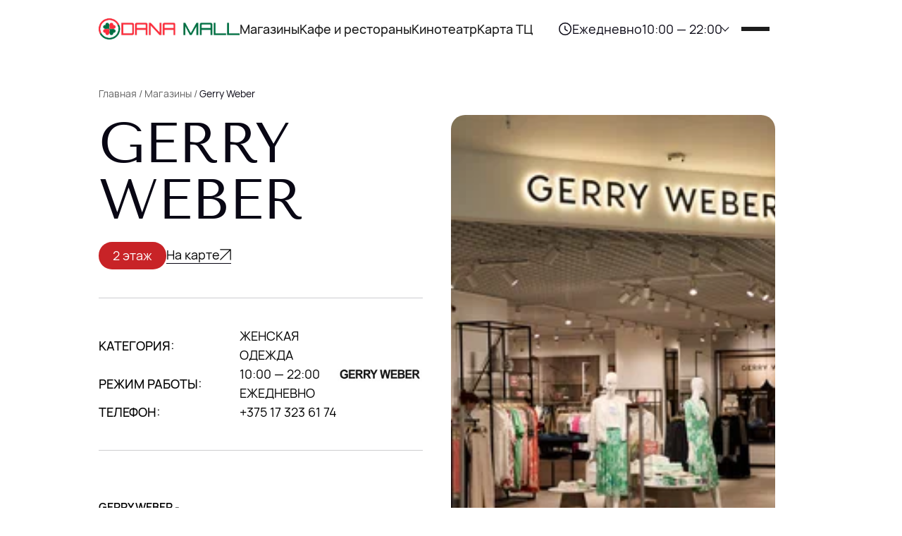

--- FILE ---
content_type: text/html; charset=UTF-8
request_url: https://dana-mall.com/gerry-weber.html
body_size: 9238
content:
<!DOCTYPE html>
<!--[if lt IE 7 ]><html class="ie ie6" lang="en"> <![endif]-->
<!--[if IE 7 ]><html class="ie ie7" lang="en"> <![endif]-->
<!--[if IE 8 ]><html class="ie ie8" lang="en"> <![endif]-->
<!--[if (gte IE 9)|!(IE)]><!--><html lang="ru"> <!--<![endif]-->

<head>

	<base href="https://dana-mall.com/" />

<meta charset="utf-8">

<title>Dana Mall - Gerry Weber</title>
<meta name="description" content="">

<link rel="shortcut icon" href="/assets/img/favicon/favicon.ico" type="image/x-icon">

<meta http-equiv="X-UA-Compatible" content="IE=edge">
<meta name="viewport" content="width=device-width, initial-scale=1, maximum-scale=1">

<script>
 
    if (sessionStorage.getItem("preloaderShown")) {
      document.write('<style>#preloader{display:none !important;}</style>');
    }
</script>
  
<div class="preloader"  id="preloader">
    <div class="preloader__content">
    <video id="preloaderVideo" muted  playsinline webkit-playsinline>
  <source src="assets/DanaMallLogo_White.webm" type="video/webm">
  Ваш браузер не поддерживает видео.
</video>
</div>
</div>
<script>
document.addEventListener("DOMContentLoaded", function () {
  const preloader = document.getElementById("preloader");
  const video = document.getElementById("preloaderVideo");

  if (!preloader || !video) return;

 
  if (sessionStorage.getItem("preloaderShown")) {
    preloader.classList.add("hidden");
    return;
  }

  const MIN_SHOW_TIME = 2000;  
  const startTime = Date.now();

  function hidePreloader() {
    const elapsed = Date.now() - startTime;
    const delay = Math.max(0, MIN_SHOW_TIME - elapsed);

    setTimeout(() => {
      preloader.classList.add("hidden");
      sessionStorage.setItem("preloaderShown", "true");
    }, delay);
  }

  function onVideoReady() {
    video.play().catch(() => {});
    hidePreloader();
  }

  if (video.readyState >= 3) {
    // Видео уже готово к проигрыванию
    onVideoReady();
  } else {
    // Ждём, пока оно подгрузится
    video.addEventListener("canplaythrough", onVideoReady, { once: true });
    video.addEventListener("loadeddata", onVideoReady, { once: true });

    // Фолбэк: если совсем всё плохо с сетью
    setTimeout(hidePreloader, 8000);
  }
});



</script> 
<script src="/assets/libs/modernizr/modernizr.js"></script>

<script src="/assets/libs/jquery/jquery.min.js"></script>
<script src="/assets/components/jquery/jquery-ui.min.js"></script>
<script src="/assets/libs/bootstrap/js/bootstrap.min.js"></script>

<script type="text/javascript" src="/assets/js/jquery.ui.touch-punch.min.js" ></script>

<!-- Carousel Swipe -->
<script src="/assets/libs/bootstrap/js/carousel-swipe.js"></script>

<!-- jQuery Zoom -->
<script src="/assets/components/jqueryzoom/jquery.zoom.js"></script>

<!-- Lightbox -->
<link rel="stylesheet" href="/assets/components/lightbox/css/lightbox.min.css">
<script src="/assets/components/lightbox/js/lightbox.min.js"></script>


<!-- Sweet Alert -->
<script src="/assets/libs/sweetalert/sweetalert.min.js"></script>
<link rel="stylesheet" type="text/css" href="/assets/libs/sweetalert/sweetalert.css">


<link rel="stylesheet" href="https://cdn.jsdelivr.net/npm/swiper@11/swiper-bundle.min.css" />
<link rel="stylesheet" href="/assets/css/current-directory.css?v=20251127" />
<link rel="stylesheet" href="/assets/css/font.css?v=20251127" />
<link rel="stylesheet" href="/assets/css/footer.css?v=20251127" />
<link rel="stylesheet" href="/assets/css/header.css?v=20251127" />
<link href="/assets/css/contacts.css" rel="stylesheet">
<link rel="stylesheet" href="/assets/css/main.css?v=20251127" />
<link rel="stylesheet" href="/assets/css/style.css?v=20251127" />
<link rel="stylesheet" href="/assets/css/tokens.css?v=20251127" />
<link rel="stylesheet" href="/assets/css/typography-utilite.css?v=20251127" />
<link rel="stylesheet" href="/assets/css/typography.css?v=20251127" />

<script src="https://api-maps.yandex.ru/2.1/?lang=ru_RU" type="text/javascript"></script>

 
<style>
  /* these styles are for the demo, but are not required for the plugin */
  .zoom {
	display:inline-block;
	position: relative;
  }
  
  /* magnifying glass icon */
  .zoom:after {
	content:'';
	display:block; 
	width:33px; 
	height:33px; 
	position:absolute; 
	top:0;
	right:0;
  }
  
  .zoom img {
	display: block;
  }

  .zoom:hover { cursor: zoom-in; }
  
  .zoom img::selection { background-color: transparent; }

</style>

<script>
  (function(i,s,o,g,r,a,m){i['GoogleAnalyticsObject']=r;i[r]=i[r]||function(){
  (i[r].q=i[r].q||[]).push(arguments)},i[r].l=1*new Date();a=s.createElement(o),
  m=s.getElementsByTagName(o)[0];a.async=1;a.src=g;m.parentNode.insertBefore(a,m)
  })(window,document,'script','https://www.google-analytics.com/analytics.js','ga');

  ga('create', 'UA-71729109-7', 'auto');
  ga('send', 'pageview');

</script>


<!-- Yandex.Metrika counter -->
<script type="text/javascript">
    (function (d, w, c) {
        (w[c] = w[c] || []).push(function() {
            try {
                w.yaCounter40673749 = new Ya.Metrika({
                    id:40673749,
                    clickmap:true,
                    trackLinks:true,
                    accurateTrackBounce:true
                });
            } catch(e) { }
        });

        var n = d.getElementsByTagName("script")[0],
            s = d.createElement("script"),
            f = function () { n.parentNode.insertBefore(s, n); };
        s.type = "text/javascript";
        s.async = true;
        s.src = "https://mc.yandex.ru/metrika/watch.js";

        if (w.opera == "[object Opera]") {
            d.addEventListener("DOMContentLoaded", f, false);
        } else { f(); }
    })(document, window, "yandex_metrika_callbacks");
</script>
<noscript><div><img src="https://mc.yandex.ru/watch/40673749" style="position:absolute; left:-9999px;" alt="" /></div></noscript>
<!-- /Yandex.Metrika counter -->



<!-- bootstrap validator -->
<script src="/assets/components/bootstrap-validator/bootstrapvalidator.min.js"></script>
<link href="/assets/components/bootstrap-validator/bootstrapValidator.min.css" rel="stylesheet">



<!-- Swal 2 -->
<script src="/assets/components/swal2/sweetalert2.min.js"></script>
<link rel="stylesheet" href="/assets/components/swal2/sweetalert2.min.css">
<!-- Include a polyfill for ES6 Promises (optional) for IE11 and Android browser -->
<script src="/assets/components/corejs/core.js"></script>

<!-- yandex webmaster -->
<meta name="yandex-verification" content="9dc4c22d65652daf" />


<link rel="preconnect" href="https://fonts.googleapis.com">
<link rel="preconnect" href="https://fonts.gstatic.com" crossorigin>
<link href="https://fonts.googleapis.com/css2?family=Montserrat:ital,wght@0,100;0,200;0,300;0,400;0,500;0,600;0,700;0,800;0,900;1,100;1,200;1,300;1,400;1,500;1,600;1,700;1,800;1,900&display=swap" rel="stylesheet">

<!-- Google Tag Manager -->
<script>(function(w,d,s,l,i){w[l]=w[l]||[];w[l].push({'gtm.start':
new Date().getTime(),event:'gtm.js'});var f=d.getElementsByTagName(s)[0],
j=d.createElement(s),dl=l!='dataLayer'?'&l='+l:'';j.async=true;j.src=
'https://www.googletagmanager.com/gtm.js?id='+i+dl;f.parentNode.insertBefore(j,f);
})(window,document,'script','dataLayer','GTM-WXVNQ7J9');</script>
<!-- End Google Tag Manager -->





   


 
    <link rel="stylesheet" href="/assets/css/current-directory.css" />
</head>

<body>

    		<header class="header">
			<div class="header__body p-cont">
				<div class="header__container">
					<a href="/" class="header__logo" aria-label="DANA MALL">
						<img src="assets/images/Logo.png" alt="DANA MALL" />
					</a>
					<nav class="header__nav">
						<a href="shops.html">Магазины</a>
						<a href="kafe-i-restoranyi.html">Кафе и рестораны</a>
						<a href="kinoteatr.html">Кинотеатр</a>
						<a href="map.html">Карта ТЦ</a>
					</nav>
					<div class="header__info">
						<div class="header__hours hours__dropdown">
							<button class="hours__dropdown__toggle" aria-expanded="false">
								<img src="assets/images/hours.svg" alt="" />
								<span class="hours__every__block"><span class="hours__every">Ежедневно</span> 10:00 — 22:00</span>
								<span class="hours__dropdown__arrow"></span>
							</button>

							  <div class="hours__dropdown__menu">
                  <ul>
                    <li>
                      <p class="menu-item__title">Гипермаркет Green</p>
                      <p class="menu-item__time">8:00 — 23:00</p>
                    </li>
                    <li>
                      <p class="menu-item__title">Фуд-корт Dana Mall</p>
                      <p class="menu-item__time">10:00 — 22:00</p>
                    </li>
                    <li>
                      <p class="menu-item__title">Магазины и услуги</p>
                      <p class="menu-item__time">10:00 — 22:00</p>
                    </li>
                    <li>
                      <p class="menu-item__title">Кинопространство Mooon</p>
                      <p class="menu-item__time">Вс-Чт: 10:00 — 00:00</p>
                      <p class="menu-item__time">Пт–Сб: 10:00 — 01:30</p>
                    </li>
                    <li>
                      <p class="menu-item__title">Подземный паркинг</p>
                      <p class="menu-item__time">Круглосуточно</p>
                    </li>
                  </ul>
                </div>
						</div>

						<div class="header-buttons__block">
							 
							<button class="header__search">
								<img src="assets/images/search.svg" alt="" />
							</button>
							<div class="header__icon burger" id="burgerBtn">
								<span></span>
								<span></span>
								<span></span>
							</div>
						</div>
					</div>
				</div>
				<div class="header-menu" id="headerMenu">
					<div class=" p-cont header-menu__wrapper">
						<div class="header-menu-info__content">
							<div class="header-menu-link__content">
								<div class="header-menu__column">
									<a href="map.html">Карта ТЦ</a>
									<a href="reklama.html">Реклама в ТЦ</a>
									<a href="kak-dobratsya.html">Как добраться</a>
									<a href="parking.html">Паркинг</a>
									<a href="o-nas.html">О DANA MALL</a>
									<a href="arendatoru.html">Арендаторам</a>
									<a href="news/">Новости</a>
								</div>
								<div class="header-menu__column">
									<a href="shops.html">Магазины</a>
									<a href="kafe-i-restoranyi.html">Кафе и рестораны</a>
									<a href="servisyi-i-uslugi.html">Сервисы и услуги</a>
									<a href="detyam.html">Детям</a>
									<a href="razvlecheniya.html">Развлечения</a>
									<a href="kinoteatr.html">Кинотеатр</a>
									<a href="kontaktyi.html">Контакты</a>
								</div>
							</div>
							<div class="header-menu__info">
								<div class="header-menu-info__center">
									<p class="header-menu-info__label">Инфоцентр</p>
									<div class="header-menu-info__block">
										<a href="tel:375292010219" class="link">+375 (29) 201-02-19</a>
										<a href="mailto:info@dana-mall.com" class="link">info@dana-mall.com</a>
										<a id="goToYandexMap" class="link">г. Минск, ул. П. Мстиславца, 11, ст.м. Восток</a>
									</div>
								</div>
								<div class="header-menu-info__arenda">
									<p class="header-menu-info__label">Отдел аренды</p>
									<div class="header-menu-info__block">
										<p id="goToYandexMapCenter" class="link">г. Минск, ул. П. Мстиславца, 9, («Дана центр»)</p>
									</div>
								</div>
							</div>
						</div>
						<div class="header-menu__footer">
							<div class="header-menu-footer__body">
								<a href="https://www.instagram.com/danamallminsk/" class="header-menu__social" target="_blank">
								    <img src="assets/images/inst-logo.svg" alt="" class="header-menu-inst__logo" />
									<span>Мы в Instagram</span>
									<img src="assets/images/inst-arrow.svg" alt="" /></a>
								<p class="header__signature">DANA MALL, 2025</p>
							</div>
						</div>
					</div>
				</div>
			</div>
		</header>
         <main class="main">
			<div class="container p-cont">
				<nav class="breadcrumbs" aria-label="Навигация по разделам">
    <ol class="breadcrumb"><a class="breadcrumbs__item" href="/">Главная</a> / <a class="breadcrumbs__item" href="shops/">Магазины</a> / <span class="breadcrumbs__item breadcrumbs__item--current">Gerry Weber</span></ol>
</nav>

				<div class="main__body">
					<section class="current-directory-info">
						<div class="current-directory-info__body">
								<div class="page-directory-title__block">
									<h1 class="page-directory__title shops__title">Gerry Weber</h1>
									<div class="nav__block">
										<div class="tags__body">
											<div class="tag-floor">2 этаж</div>

										</div>
										<a class="link__map" href="#">На карте <img src="assets/images/arrow-button.svg" alt=""></a>
									</div>
								</div>
							<div class="current-directory-text">
								<div class="info__body">
									<div class="info-text__body">
										<div class="info-block">
											<p>Категория:</p>
											<div id="category">Женская одежда</div>
										</div>
										<div class="info-block">
											<p>Режим работы:</p>
											<div class="info-block__time">10:00 — 22:00 ежедневно</div>
										</div>
										<div class="info-block">
											<p>Телефон:</p>
											<p class="info-block-phone_list">+375 17 323 61 74</p>
										</div>
									</div>
									<div class="logo">
										<img src="assets/images/brands/brands-66.jpg" alt="" >
									</div>
								</div>
							</div>
								<div class="description__block">
									<p><strong><span>GERRY WEBER - </span></strong><span>одна из самых узнаваемых женских марок немецкой одежды. Правильно уловив тенденции в мире моды, бренд был основан в 1986 году компанией, которая изначально занималась пошивом женских брюк. Как раз в это время данный элемент традиционно мужского костюма стал входить в женскую моду.</span></p>
<p><strong><span>GERRY WEBER</span></strong><span> - удобный крой, немецкая практичность, классическая элегантность.</span></p>
<p><span>Бренд<strong><span> GERRY WEBER</span></strong> представляет собой несколько линий: <strong><span>Gerry Weber, Taifun и Samoon</span></strong></span></p>
<p><strong><span>GERRY WEBER</span></strong><span> - это классический крой, строгие линии, фешенебельная одежда для респектабельных дам. Марка <strong><span>TAIFUN</span></strong> выделяется неожиданными сочетаниями тканей, обилием сложных фасонов и богатством красок. <strong><span>TAIFUN</span></strong> – это не только модная одежда, это стиль жизни.</span></p>
<p><span>Торговая марка <strong><span>SAMOON</span></strong> специально создана для женщин элегантных размеров, а именно с 48 по 60. Женственность, спортивный стиль и классические элементы - всё это даёт неограниченный простор для разнообразных комбинаций.</span></p>
								</div>
							<div class="current-directory-image">
								<img src="assets/images/shop/gerrywebber.webp" alt="">
							</div>
						</div>
					</section>
<!--					<section class="directory__gallery custom-cursor-block">
						<h2>Фотогалерея</h2>
						<div class="swiper current-directory-gallery-swiper swiper-initialized swiper-horizontal swiper-backface-hidden">
							<div class="swiper-wrapper" id="swiper-wrapper-2748ebabcdc10d716" aria-live="polite">
								<div class="swiper-slide swiper-slide-active" role="group" aria-label="1 / 8" data-swiper-slide-index="0" style="width: 380px; margin-right: 40px;">
									<img src="assets/images/strore-2.png">
								</div>
								<div class="swiper-slide swiper-slide-next" role="group" aria-label="2 / 8" data-swiper-slide-index="1" style="width: 380px; margin-right: 40px;">
									<img src="assets/images/store-3.png">
								</div>
								<div class="swiper-slide" role="group" aria-label="3 / 8" data-swiper-slide-index="2" style="width: 380px; margin-right: 40px;">
									<img src="assets/images/store-1.png">
								</div>
								<div class="swiper-slide" role="group" aria-label="4 / 8" data-swiper-slide-index="3" style="width: 380px; margin-right: 40px;">
									<img src="assets/images/store-4.png">
								</div>
								<div class="swiper-slide" role="group" aria-label="5 / 8" data-swiper-slide-index="4" style="width: 380px; margin-right: 40px;">
									<img src="assets/images/store-1.png">
								</div>
								<div class="swiper-slide" role="group" aria-label="6 / 8" data-swiper-slide-index="5" style="width: 380px; margin-right: 40px;">
									<img src="assets/images/strore-2.png">
								</div>
								<div class="swiper-slide" role="group" aria-label="7 / 8" data-swiper-slide-index="6" style="width: 380px; margin-right: 40px;">
									<img src="assets/images/store-3.png">
								</div>
								<div class="swiper-slide" role="group" aria-label="8 / 8" data-swiper-slide-index="7" style="width: 380px; margin-right: 40px;">
									<img src="assets/images/store-4.png">
								</div>
							</div>
						<span class="swiper-notification" aria-live="assertive" aria-atomic="true"></span></div>
						<div class="custom-cursor">
							<div class="cursor-circle">
								<span class="cursor-text">Листайте</span>
								<div class="cursor-arrows">
									<img src="assets/images/arrow-left.svg" alt="←">
									<img src="assets/images/arrow-right.svg" alt="→">
								</div>
							</div>
						</div>
					</section>
-->
					<section class="directory__news">
						<div class="news__head">
							<h2 class="news__title">Что нового</h2>
							<a href="" class="news__link">Все новости и акции <img src="assets/images/arrow-button.svg" alt=""></a>
						</div>
						<div class="directory-news-swiper swiper">
							<div class="swiper-wrapper"  >
							     	    <article class="news-card swiper-slide" data-image="new-galanteya-16-01-2026.jpg">
	<a class="news-card__link" href="akcziya-galanteya-sale-do-20.html">
		<div class="news-card__media">
			<img src="new-galanteya-16-01-2026.jpg" alt="">
		</div>
		<div class="news-card__body">
			<!-- тело скрыто в expanded -->
			<p class="news-card__desc">Акция Galanteya Sale до -20%</p>
			<div class="promo__meta">
				<span class="badge badge--date">17.01.2026</span>
				<span class="tag__separator">|</span>
				
                <span class="badge badge--sale" href="news-and-offers.html?newsfilter=Акции">Акция</span> 
                
               
                      
			</div>
		</div>
		</a>
	</article>
<article class="news-card swiper-slide" data-image="os-s-a-l-e-1080-x-1350-rb-w-logo.jpg">
	<a class="news-card__link" href="ostin-finalnyie-skidki-do-26.01.html">
		<div class="news-card__media">
			<img src="os-s-a-l-e-1080-x-1350-rb-w-logo.jpg" alt="">
		</div>
		<div class="news-card__body">
			<!-- тело скрыто в expanded -->
			<p class="news-card__desc">Остин Финальные скидки до 26.01.</p>
			<div class="promo__meta">
				<span class="badge badge--date">16.01.2026</span>
				<span class="tag__separator">|</span>
				
                <span class="badge badge--sale" href="news-and-offers.html?newsfilter=Акции">Акция</span> 
                
               
                      
			</div>
		</div>
		</a>
	</article>
<article class="news-card swiper-slide" data-image="1080x1080-ziko-akciya.png">
	<a class="news-card__link" href="v-ziko-novaya-akcziya-po-31.01.html">
		<div class="news-card__media">
			<img src="1080x1080-ziko-akciya.png" alt="">
		</div>
		<div class="news-card__body">
			<!-- тело скрыто в expanded -->
			<p class="news-card__desc">В ЗИКО новая акция по 31.01</p>
			<div class="promo__meta">
				<span class="badge badge--date">13.01.2026</span>
				<span class="tag__separator">|</span>
				
                <span class="badge badge--sale" href="news-and-offers.html?newsfilter=Акции">Акция</span> 
                
               
                      
			</div>
		</div>
		</a>
	</article>
<article class="news-card swiper-slide" data-image="assets/images/silver-screen/1000⨯1000.png">
	<a class="news-card__link" href="bukvaeshka-darit-50.html">
		<div class="news-card__media">
			<img src="assets/images/silver-screen/1000⨯1000.png" alt="">
		</div>
		<div class="news-card__body">
			<!-- тело скрыто в expanded -->
			<p class="news-card__desc">Букваешка дарит 50%</p>
			<div class="promo__meta">
				<span class="badge badge--date">12.01.2026</span>
				<span class="tag__separator">|</span>
				
                <span class="badge badge--sale" href="news-and-offers.html?newsfilter=Акции">Акция</span> 
                
               
                      
			</div>
		</div>
		</a>
	</article>
<article class="news-card swiper-slide" data-image="galanteya-2026.png">
	<a class="news-card__link" href="sale-do-26!.html">
		<div class="news-card__media">
			<img src="galanteya-2026.png" alt="">
		</div>
		<div class="news-card__body">
			<!-- тело скрыто в expanded -->
			<p class="news-card__desc">Sale до -26%!</p>
			<div class="promo__meta">
				<span class="badge badge--date">08.01.2026</span>
				<span class="tag__separator">|</span>
				
                <span class="badge badge--sale" href="news-and-offers.html?newsfilter=Акции">Акция</span> 
                
               
                      
			</div>
		</div>
		</a>
	</article>
<article class="news-card swiper-slide" data-image="skidki-yanvarya-1080-1080.png">
	<a class="news-card__link" href="sogrevaemsya-vmeste-s-«doktor-vet»!.html">
		<div class="news-card__media">
			<img src="skidki-yanvarya-1080-1080.png" alt="">
		</div>
		<div class="news-card__body">
			<!-- тело скрыто в expanded -->
			<p class="news-card__desc">Согреваемся вместе с «Доктор Вет»!</p>
			<div class="promo__meta">
				<span class="badge badge--date">06.01.2026</span>
				<span class="tag__separator">|</span>
				
                <span class="badge badge--sale" href="news-and-offers.html?newsfilter=Акции">Акция</span> 
                
               
                      
			</div>
		</div>
		</a>
	</article>
<article class="news-card swiper-slide" data-image="1080x1080-sokolov-70-percent.jpg">
	<a class="news-card__link" href="i-tyi-siyaesh.html">
		<div class="news-card__media">
			<img src="1080x1080-sokolov-70-percent.jpg" alt="">
		</div>
		<div class="news-card__body">
			<!-- тело скрыто в expanded -->
			<p class="news-card__desc">И ты сияешь</p>
			<div class="promo__meta">
				<span class="badge badge--date">01.01.2026</span>
				<span class="tag__separator">|</span>
				
                <span class="badge badge--sale" href="news-and-offers.html?newsfilter=Акции">Акция</span> 
                
               
                      
			</div>
		</div>
		</a>
	</article>
<article class="news-card swiper-slide" data-image="dana-mall-minsk-1000x1000.jpg">
	<a class="news-card__link" href="poshiv-na-zakaz-v-togas-atelier.html">
		<div class="news-card__media">
			<img src="dana-mall-minsk-1000x1000.jpg" alt="">
		</div>
		<div class="news-card__body">
			<!-- тело скрыто в expanded -->
			<p class="news-card__desc">Пошив на заказ в Togas Atelier</p>
			<div class="promo__meta">
				<span class="badge badge--date">31.12.2025</span>
				<span class="tag__separator">|</span>
				
                <span class="badge badge--sale" href="news-and-offers.html?newsfilter=Акции">Акция</span> 
                
               
                      
			</div>
		</div>
		</a>
	</article>
<article class="news-card swiper-slide" data-image="assets/togas-atelier-dana-mall-minsk-1000x1000-(1).jpg">
	<a class="news-card__link" href="zimnij-sale*-v-togas-atelier.html">
		<div class="news-card__media">
			<img src="assets/togas-atelier-dana-mall-minsk-1000x1000-(1).jpg" alt="">
		</div>
		<div class="news-card__body">
			<!-- тело скрыто в expanded -->
			<p class="news-card__desc">Зимний SALE* в Togas Atelier</p>
			<div class="promo__meta">
				<span class="badge badge--date">31.12.2025</span>
				<span class="tag__separator">|</span>
				
                <span class="badge badge--sale" href="news-and-offers.html?newsfilter=Акции">Акция</span> 
                
               
                      
			</div>
		</div>
		</a>
	</article>
<article class="news-card swiper-slide" data-image="togas-dana-mall-minsk-1000x1000-do-31-januar.jpg">
	<a class="news-card__link" href="zimnij-sale*-v-togas.html">
		<div class="news-card__media">
			<img src="togas-dana-mall-minsk-1000x1000-do-31-januar.jpg" alt="">
		</div>
		<div class="news-card__body">
			<!-- тело скрыто в expanded -->
			<p class="news-card__desc">Зимний SALE* в Togas</p>
			<div class="promo__meta">
				<span class="badge badge--date">31.12.2025</span>
				<span class="tag__separator">|</span>
				
                <span class="badge badge--sale" href="news-and-offers.html?newsfilter=Акции">Акция</span> 
                
               
                      
			</div>
		</div>
		</a>
	</article>
							     	</div>
						</div>
					 	</section>
 
				</div>
			</div>
		</main>

    <script>
 
        $( document ).ready(function() {
            const imgContent = document.querySelectorAll('.img-content-hover');

function showImgContent(e) {
  for(var i = 0; i < imgContent.length; i++) {
    x = e.pageX;
    y = e.pageY;
    imgContent[i].style.transform = `translate3d(${x}px, ${y}px, 0)`;
  }
};

document.addEventListener('mousemove', showImgContent);
            lightbox.option({
              'resizeDuration': 200,
              'wrapAround': true
            })
            
        });
        
    </script>



<footer class="footer">
	<div class="footer__brands">
		<div class="footer__brands-track" id="brandsTrack">
			<span>ZARA</span><span>BERSHKA</span><span>CONTE</span><span>COLINS</span>
			<span>PULL&BEAR</span><span>SISTER'S</span><span>STRADIVARIUS</span>
			<span>MANGO</span><span>MILAVITSA</span><span>O'STIN</span> <span>ZNWR</span><span>MARK FORMELLE</span>
			<span>ZARA</span><span>BERSHKA</span><span>CONTE</span><span>COLINS</span>
			<span>PULL&BEAR</span><span>SISTER'S</span><span>STRADIVARIUS</span>
			<span>MANGO</span><span>MILAVITSA</span><span>O'STIN</span> <span>ZNWR</span><span>MARK FORMELLE</span>
			<span>ZARA</span><span>BERSHKA</span><span>CONTE</span><span>COLINS</span>
			<span>PULL&BEAR</span><span>SISTER'S</span><span>STRADIVARIUS</span>
			<span>MANGO</span><span>MILAVITSA</span><span>O'STIN</span> <span>ZNWR</span><span>MARK FORMELLE</span>
		</div>
	</div>
	<div class="container p-cont">
		<div class="footer__grid">
			<section class="footer__work">
				<h4>РЕЖИМ РАБОТЫ</h4>
				<div class="work-cols">
					<div class="work-col work-col-gap">
						<div class="">
							<p class="muted">Гипермаркет Green</p>
							<p class="strong">8:00 — 23:00</p>
						</div>
						<div class="">
							<p class="muted">Фуд-корт Dana Mall</p>
							<p class="strong">10:00 — 22:00</p>
						</div>
					</div>
					<div class="work-col work-col-gap">
						<div class="">
							<p class="muted">Магазины и услуги</p>
							<p class="strong">10:00 — 22:00</p>
						</div>
						<div class="work-col__park">
							<p class="muted">Подземный паркинг</p>
							<p class="strong">Круглосуточно</p>
						</div>
					</div>
					<div class="work-col">
						<p class="muted">Кинопространство Mooon</p>
						<p class="strong strong-time">Вс–Чт: 10:00 — 00:00</p>
						<p class="strong strong-time">Пт–Сб: 10:00 — 01:30</p>
					</div>
				</div>
			</section>
			<section class="footer__addr">
				<h4>АДРЕС DANA MALL</h4>
				<p id="goToYandexMap" class="link footer__addr_link">Беларусь, г. Минск,  ул. П. Мстиславца, 11, ст.м.Восток</p>
				<a class="footer__link-arrow" href="/kak-dobratsya.html">Как добраться
					<svg width="16" height="16" viewBox="0 0 16 16" fill="none" xmlns="http://www.w3.org/2000/svg">
						<path d="M0.666748 14.8887L14.889 0.666504M14.889 0.666504V14.8887M14.889 0.666504H0.666748"
							stroke="currentColor" stroke-width="1.33333" stroke-linecap="round" stroke-linejoin="bevel" />
					</svg>
				</a>
			</section>
			<section class="footer__info">
				<h4>ИНФОЦЕНТР</h4>
				<a href="tel:375292010219" class="link">+375 (29) 201-02-19</p>
				<a href="mailto:info@dana-mall.com" class="link">info@dana-mall.com</a>
			</section>
		</div>
		<div class="footer__bar">
			<div class="footer-legal__block">
				<button class="footer__legal-toggle link" id="legalToggle" aria-expanded="false">
					Юридическая информация <span class="caret"></span>
				</button>
				<div class="footer__legal" id="legalPanel">
					<div class="footer__legal-inner">
						<p>
							Общество с ограниченной ответственностью «Гранд Атриум»
							220076, г. Минск, ул. П. Мстиславца, дом 11, помещение 3,
							кабинет 57 УНП 193620986 Свидетельство о государственной
							регистрации №193620986, выдано Минским горисполкомом
							01.04.2022 г.
						</p>
					</div>
				</div>
			</div>
			<a href="politika-obrabotki-personalnyix-dannyix-ooo-«grand-atrium».html" class="footer__bar-link link">Политика обработки персональных данных</a>
			<p class="footer__copy">© DANA MALL, 2025</p>
		</div>
	</div>
</footer>

<!--<div class="notify__popup">-->
<!--    <div class="popup__body">-->
<!--        <div class="popup__close"><img src="assets/close-icon.svg" alt=""></div>-->
<!--        <div class="popup__content">-->
<!--            <p class="popup__title">Изменение режима работы в праздники</p>-->
<!--            <div class="popup-text__block">-->
<!--            <a href="izmenenie-rezhima-rabotyi-v-prazdniki.html" class="popup__label">Подробнее <svg width="16" height="16" viewBox="0 0 16 16" fill="none" xmlns="http://www.w3.org/2000/svg">-->
<!--											<path d="M0.888672 15.1109L15.1109 0.888672M15.1109 0.888672V15.1109M15.1109 0.888672H0.888672" stroke="white" stroke-width="1.33333" stroke-linecap="round" stroke-linejoin="bevel"></path>-->
<!--			</svg></a>-->
 
<!--            </div>-->
<!--        </div>-->
<!--    </div>-->
<!--</div>-->

 
<script src="/assets/libs/waypoints/waypoints.min.js"></script>
<script src="/assets/libs/animate/animate-css.js"></script>
 
<script src="/assets/js/common.js"></script>
<script src="https://cdn.jsdelivr.net/npm/swiper@11/swiper-bundle.min.js"></script>
<script src="/assets/js/header.js"></script>
<script src="/assets/js/footer.js"></script>
<script src="/assets/js/index.js"></script>

<script src="/assets/js/swiper.js"></script>
<script src="/assets/js/shop-filter.js"></script>
<script src="/assets/js/shop-card-api.js"></script>
<script src="/assets/js/arenda.js"></script>
<script src="assets/js/goToMap.js"></script>
    
 
<script>
	$(document).ready(function () {
		var formValidation = $('#subscribe-form').bootstrapValidator({
			feedbackIcons: {
				valid: 'glyphicon glyphicon-ok',
				invalid: 'glyphicon glyphicon-remove',
				validating: 'glyphicon glyphicon-refresh'
			},
			submitButtons: '#sndbtncnt',
			fields: {
				email: {
					selector: '#subscribe-email',
					validators: {
						notEmpty: {
							message: 'Это поле обязательно для заполнения'
						},
						emailAddress: {
							message: 'Введите корректный email-адрес'
						}
					}
				}
			}
		});
		function resetForm() {

			$("#subscribe-form")[0].reset();

			if ($('#subscribe-form .form-group').hasClass('has-success')) {
				$('#subscribe-form .form-group').removeClass('has-success');
			}
			if ($('#subscribe-form .form-group').hasClass('has-error')) {
				$('#subscribe-form .form-group').removeClass('has-error');
			}
			$(".form-control-feedback").css("display", "none");

			$(".form-control-feedback").removeClass('glyphicon').removeClass('glyphicon-ok');
			$(".form-control-feedback").removeClass('glyphicon').removeClass('glyphicon-remove');
		}
		$('body').on('click', '#sndbtncnt', function (e) {

			$("#subscribe-form").data('bootstrapValidator').updateStatus("email", 'NOT_VALIDATED').validateField("email");

			e.preventDefault();

			if ($("#subscribe-form .form-group").hasClass("has-error")) {
				console.log('error');
			}
			else {
				var subscribe_email = $("#subscribe-form").data('bootstrapValidator').$form.find("#subscribe-email").val();
				$.ajax({
					type: "POST",
					url: 'subscribe/',
					data: { email: subscribe_email },
					success: function (jsonReturnedArray) {
						if (jsonReturnedArray == 0) {
							swal(
								'Подписка отклонена!',
								'Вы уже подписаны на наши новости и акции',
								'error'
							);
						}
						else {
							swal(
								'Подписка оформлена!',
								'Вы будете получать последние новости и акции',
								'success'
							);
							$('#subscribe-form').remove();
						}
					}
				});
				resetForm();
			}
			return false;
		});
	});
</script>
<!-- Google Tag Manager (noscript) -->
<noscript><iframe src="https://www.googletagmanager.com/ns.html?id=GTM-WXVNQ7J9"
height="0" width="0" style="display:none;visibility:hidden"></iframe></noscript>
<!-- End Google Tag Manager (noscript) -->

 
 
	
</body>

</html>

--- FILE ---
content_type: text/css
request_url: https://dana-mall.com/assets/css/current-directory.css?v=20251127
body_size: 3728
content:
/* ===== ИНФОРМАЦИЯ ===== */

.current-directory-info {
	display: flex;
	flex-direction: column;
	flex: 1 1 800px;
	max-height: fit-content;
}
.current-directory-info__body {
	display: grid;
	grid-template-areas:
		"title image"
		"text image"
		"description image";
	grid-template-columns: 1fr 1fr auto;
	grid-template-rows: .5fr auto auto;
	align-items: start;
		gap: 40px;
}
.current-directory-info__news{
    	grid-template-areas:
		"title image"
		"description image";
			grid-template-columns: 1fr 1fr;
	grid-template-rows: .5fr  auto;
}
.page-directory-title__block {
	grid-area: title;
}
.description__block p{
    display: flex;
    flex-direction: column;
}
.current-directory-image {
	grid-area: image;
	display: flex;
	align-items: start;
	justify-content: center;
	width: 100%;
	height: 100%;
}
.current-directory-image img{
    object-fit: cover;

}
     .current-directory-image-news img{
        position: sticky;
        top: 87px;
    }

.current-directory-text {
	grid-area: text;
}
.mcntmsonormal{
    display: none;
}

.nav__block {
	display: flex;
	align-items: center;
	justify-content: start;
	width: 100%;
	column-gap: 30px;
 
}
.badge.badge--news{
    color: #006E42;
    font-weight: 500;
}
.tags__body {
	display: flex;
	align-items: center;
	justify-content: start;
	column-gap: 23px;
}

.info-block__time{
    display: flex;
    flex-direction: column;
}
.info-block__time p{
    font-size: 14px;
}
.info-block-time__title{
    font-weight: 500;
    font-size: 14px;
}
.info-block__time span{
    display: block;
}
.current-directory-text .info-block p.info__label{
    font-size: 16px;
    line-height: 110%;
    color: #09071430;
    width: 100%;
    max-width: 100% !important;
    text-transform: math-auto;
}
.info-block-phone_list{
    max-width: 180px;
}
.current-directory-text .info-block.info-block-reklama{
    flex-direction: column;
    width: 100%;
    max-width: 297px;
    row-gap: 16px;
    align-items: start;
}

.description__block.description__block_reklama{
    row-gap: 20px;
}
.description__block p {
    display: flex;
}
.description__block_title{
    text-transform: uppercase;
    font-size: 22px;
    font-weight: 600;
}
.description__block_list{
    display: flex;
    flex-direction: column ;
    font-size: 18px;
    line-height: 124%;
    list-style-type: disc;
    width: 100%;
    max-width: 700px;
}
.mail__link,.pres__link{
    font-weight: 500;
    font-size: 22px;
    border-bottom: 1px solid #27231E;
}
.pres__link{
    font-weight: 500;
    font-size: 20px;
    border-bottom: 1px solid #27231E;
}
.page-directory__title.reklama__title{
    font-size: 64px;
    margin-right: 61px;
}

.description__block_list p {
    margin-bottom: 12px;
}
.description__block_list li{
    margin-left: 30px;
}
.info-text__body.info-text__body-reklama{
    flex-direction: row;
    column-gap: 16px;
}
.pres__link{
    display: flex;
    align-items: center;
    column-gap: 8px;
}
.banner__text {
	position: absolute;
	bottom: 0;
	left: 0;
	width: 100%;
	height: 100%;
	display: flex;
	align-items: center;
	flex-direction: column;
	row-gap: 40px;
	justify-content: center;
	padding-bottom: 60px;
}

.banner__text_block {
	display: flex;
	flex-direction: column;
	height: 100%;
	align-items: center;
	justify-content: center;
	row-gap: 40px;
}

.banner__button {
	padding: 15px 30px;
	height: 60px;
	justify-content: space-between;
 
	display: flex;
	font-weight: 400;
	font-size: 20px;
	text-transform: uppercase;
}

.banner__button img {
	width: 13px;
}

.tag-type {
	color: #626262;
	font-size: 18px;
	font-style: normal;
	font-weight: 400;
	line-height: 110%;
}

.current-directory-text {
	flex: 1 1 810px;
	min-width: 280px;

}

.info__body {
	display: flex;
	justify-content: space-between;
	align-items: center;
	border-top: 1px solid #09071433;
	border-bottom: 1px solid #09071433;
	padding: 40px 0px;
	margin-bottom: 28px;
}

.info-text__body {
	display: flex;
	flex-direction: column;
	row-gap: 18px;
	flex: 1 1 533px;
}

.description__block {
	display: flex;
	flex-direction: column;
	row-gap: 28px;
		grid-area: description;
}

.tag-floor {
	display: flex;
	align-items: center;
	justify-content: center;
	background: #c82327;
	padding: 10px 20px;
	font-size: 12px;
	border-radius: 60px;
	color: #fff;
	font-size: 18px;
	font-style: normal;
	font-weight: 400;
	line-height: 110%;
}

.current-directory-text {
	display: flex;
	flex-direction: column;
}

.current-directory-text .info-block {
	font-size: 18px;
	display: flex;
	align-items: center;
	column-gap: 20px;

	text-transform: uppercase;
}

.current-directory-text .info-block p:first-child {
	font-weight: 500;
	width: 100%;
	max-width: 200px;
}

.current-directory-text .logo {
	margin: 20px 0;
	flex: 1 1 191px;
}

.logo img {
	width: 100%;
	height: 100%;
}


.current-directory-image {
	display: flex;
 
}

.current-directory-image img {
	width: 100%;
	height: 100%;
	max-width: 810px;
	max-height: 810px;
	border-radius: 20px;
}

/* ===== ПРОКАТ ===== */
.now-showing h2 {
	color: #090714;
	font-family: var(--font-headline);
	font-size: 48px;
	font-style: normal;
	font-weight: 400;
	line-height: 100%;
	text-transform: uppercase;
	margin: 0;
}

.now-showing {
	display: flex;
	flex-direction: column;
	row-gap: 30px;
}

.page-directory__title.shops__title {
	margin-top: 0;
	margin-bottom: 20px;
}

.swiper-slide img {
	width: 100%;
	display: block;
}

.swiper-slide h4 {
	font-size: 14px;
	padding: 10px;
	margin: 0;
}

.swiper-button-next,
.swiper-button-prev {
	background: #c82327;
	color: white;
	border-radius: 50%;
	width: 40px;
	height: 40px;
	top: 40%;
}

/* ===== НИЖНИЙ БАННЕР ===== */
.banner {
	color: white;
	text-align: center;
	border-radius: 24px;
	position: relative;
}

.banner h3 {
	color: #fff;
	font-family: var(--font-headline);
	font-size: 80px;
	font-style: normal;
	font-weight: 400;
	line-height: 100%;
	text-transform: uppercase;
}

.banner button {
	background: white;
	color: black;
	padding: 15px 20px;
	border: none;
	height: 60px;
	border-radius: 50px;
	cursor: pointer;
	font-weight: 500;
	display: flex;
	align-items: center;
	justify-content: center;
	column-gap: 8px;
	transition: 0.3s ease;
}

.banner button:hover {
	background: #e1e1e1;
}

.directory__gallery {
	cursor: none;
	position: relative;
}

.current-directory-gallery-swiper {
	max-height: 500px;
}

.current-directory-gallery-swiper .swiper-wrapper {
	max-height: 500px;
}

.current-directory-gallery-swiper .swiper-slide img {
	border-radius: 20px;
}

.directory__news .news-card__media {
	max-width: 257px;
	max-height: 257px;
}

.directory__news .news-card__link {
	max-width: 257px;
}

.directory__news .swiper-slide {
	max-width: 257px;
}

.directory__news .news-card__body {
	display: flex;
	border: none;
	flex-direction: column;
	align-items: start;
	justify-content: space-between;
	text-align: left;
	flex: 1 1 110px;
}

.directory__news .news-card__body .news-card__desc {
	font-weight: 400;
	height: 100%;
	font-size: 20px;
	line-height: 120%;
	color: #090714;
}

.news__link {
	font-size: 18px;
	font-weight: 400;
	line-height: 135%;
	border-bottom: 1px solid #090714;
	display: flex;
	text-decoration: none;
	display: flex;
	align-items: center;
	justify-content: center;
	white-space: nowrap;
	column-gap: 8px;
}
.news__link img{
    width: 100%;
    height: 100%;
    max-width: 24px;max-height: 24px;
}
.current-directory-gallery-swiper .swiper-wrapper .swiper-slide img {
	object-fit: contain;
	max-height: 500px;
}

.directory__gallery h2 {
	font-size: 48px;
	line-height: 100%;
	font-family: var(--font-headline);
	text-transform: uppercase;
	margin-bottom: 30px;
}

.directory-news-swiper .news-card__body .news-card__desc {
	font-size: 18px;
}

.cinema-slide__content {
	display: flex;
	flex-direction: column;
	row-gap: 6px;
	padding-top: 14px;
}

.cinema-slider__head {
	display: flex;
	align-items: center;
	justify-content: space-between;
}

.cinema__category {
	font-weight: 400;
	font-size: 16px;
	color: #626262;
}

.cinema-buttons__block {
	display: flex;
	align-items: center;
	justify-content: center;
	column-gap: 10px;
}

.cinema-buttons__block .swiper-button-prev {
	background-color: white;
}

.cinema-buttons__block .news-arrow {
	width: 54px !important;
	height: 54px !important;
}

.custom-cursor {
	position: fixed;
	top: 0;
	left: 0;
	width: 120px;
	height: 120px;
	background: var(--accent-red);
	border: 2px solid var(--accent);
	border-radius: 50%;
	pointer-events: none;
	z-index: 9999;
	display: none;
	align-items: center;
	justify-content: center;
	font-size: 12px;
	color: var(--accent);
}

.page-directory__title {
	margin: 0 0 24px;
	margin-top: 40px;
	margin-bottom: 40px;
	font-family: var(--font-headline, system-ui);
	font-weight: 500;
	font-size: 80px;
	text-transform: uppercase;
	color: var(--text-primary, #050816);
}

.cursor-circle {
	width: 100%;
	height: 100%;
	background: var(--accent-red);
	border-radius: 50%;
	display: flex;
	flex-direction: column;
	align-items: center;
	justify-content: center;
	font-size: 18px;
	color: white;
}

.cursor-arrows {
	display: flex;
	gap: 6px;
	margin-top: 4px;
}

@media(max-width: 1920px) {
	.page-directory__title {
		font-size: clamp(4rem, 1rem + 3.333vi, 5rem);
	}
}

@media(max-width: 1280px) {
	.page-directory__title {
		font-size: clamp(3.625rem, 2.125rem + 2.344vi, 4rem);
	}
}

@media((max-width: 1280px) and (min-width: 768px)) {
	.banner {
		height: 820px;
	}
}

@media(max-width: 1440px) {
	.info__body {
		padding: clamp(1.875rem, 0rem + 2.083vi, 2.5rem) 0;
	}

	.info-block p {
		font-size: clamp(1rem, 0rem + 1.25vi, 1.125rem);
	}

	.banner h3 {
		font-size: clamp(4rem, -4rem + 10vi, 5rem);
	}

	.nav__block {
		margin-bottom: clamp(1.875rem, 0rem + 2.083vi, 2.5rem);
	}

	.current-directory-info__body {
		gap: clamp(1.875rem, -3.125rem + 6.25vi, 2.5rem);
	}
	.page-directory__title.shops__title{
	    font-size: clamp(2rem, -2.923rem + 7.692vi, 4rem)
	}
	.pres__link{
	    font-size: 18px;
	}
	.mail__link{
	    font-size: 18px;
	}
	.description__block_list{
	    font-size: 16px;
	}
}

@media(max-width: 1280px) {
	.info__body {
		padding: clamp(1.25rem, -1.25rem + 3.906vi, 1.875rem) 0;
	}

	.banner h3 {
		font-size: clamp(3.625rem, 2.125rem + 2.344vi, 4rem);
	}

	.nav__block {
		margin-bottom: clamp(1.25rem, -1.25rem + 3.906vi, 1.875rem);
	}

	.current-directory-info__body {
		gap: clamp(1.25rem, -1.25rem + 3.906vi, 1.875rem);
	}
}

@media(max-width: 1250px) {
	.info__body {
		flex-direction: column;
		row-gap: 16px;
	}
	.current-directory-info__body {
		grid-template-areas:
			"title image"
			"text image"
			"description description";
		grid-template-columns: 1fr 1fr auto;
		grid-template-rows: .5fr auto auto;
	}

 
	.info-text__body {
		flex: 1 1 auto;
		width: 100%;
	}

	.banner h3 {
		font-size: clamp(3rem, 1.125rem + 3.906vi, 3.625rem);
	}

	.info__body .logo {
		width: 100%;
		max-width: 191px;
		flex: 1 1 100%;
		max-height: fit-content;
		margin: 0;
	}
}

@media(max-width: 1100px) {
	.current-directory-info__body {
		position: relative;
		height: 100%;
	}

	.current-directory-info {
		flex: 1 1 712px;
	}
    .current-directory-text .info-block.info-block-reklama{
        max-width: fit-content;
    }
 
	.description__block_reklama{
	    position: static;
	}
}

@media(max-width: 970px) {
	.description__block {
		position: static;
	}

	.current-directory-info__body {
		flex-direction: column-reverse;
	}

	.current-directory-text {
		flex: 1 1 auto;
	}
		.current-directory-text {
		width: 100%;
	}

	.current-directory-info__body {
		display: flex;
		flex-direction: column;
	}
	.page-directory-title__block {
		order: 1;
	}

	.current-directory-text {
		order: 3;
	}

	.description__block {
		order: 4;
	}

	.current-directory-image {
		order: 2;
	}

	.current-directory-info {
		flex: 1 1 auto;
	}

	.current-directory-image {
		flex-direction: column;
	 
		justify-content: end;
		width: 100%;
	}
    .info-text__body-reklama{
        flex-wrap: wrap;
    }
    .current-directory-text .info-block.info-block-reklama{
        row-gap: 8px;
    }
	.page-directory__title {
		margin: 0px 0px 20px 0px;
	}

	.nav__block {
		margin-bottom: 26px;
	}

	.current-directory-info__body {
		row-gap: 30px;
	}

 

	.info__body {
		flex-direction: row;
	}
}

@media(max-width: 768px) {
	.page-directory__title {
		font-size: clamp(2rem, -0.692rem + 7.692vi, 3rem);
	}
	.description__block{
	    row-gap: 12px;
	}
	.news__link img{
	    width: 16px;height: 16px;
	}
	.current-directory-text .info-block{
	    flex-direction: column;
	    align-items: start;
	}
}

@media(max-width: 768px) {
 
    .current-directory-image.current-directory-image-reklama {
        flex: 1 1 clamp(26rem, 14.213rem + 61.275vi, 45.625rem);
    }

	.banner h3 {
		font-size: clamp(2rem, -0.692rem + 7.692vi, 3rem);
	}

	.banner {
		height: 65vh;
		border-radius: 30px;
		overflow: hidden;

	}

	.banner img {
		height: 100%;
	}
}

@media(max-width: 750px) {
	.now-showing {
		position: relative;
		flex: 1 1 670px;
	}

	.cinema-buttons__block {
		position: absolute;
		bottom: 0px;
		width: 100%;
		justify-content: center;
	}

	.banner__text_block {
		padding: 0px 17px;
	}
}

@media(max-width: 670px) {
	.info__body {
		flex-direction: column;
	}

	.page-directory__title {
		margin-bottom: 18px;

	}

	.banner__text {
		padding-bottom: 50px;
	}

	.info-block p {
		white-space: nowrap;
	}

	.current-directory-text .info-block p:first-child {
		max-width: 140px;
	}

	.nav__block {
		column-gap: 20px;
	}

	.tag-floor {
		font-size: 16px;
	}
}

@media(max-width: 540px) {
	.banner {
		height: 460px;
	}

	.banner__text {
		padding-bottom: 30px;
	}

	.banner__button {
		font-size: 16px;
	}

	.now-showing {
		flex: 1 1 730px;
	}
}

@media(max-width: 530px) {
	.banner {
		height: 460px;
	}

	.banner__text {
		padding-bottom: 30px;
	}
    .info__body{
        margin-bottom: 0;
        padding: 10px 0px;
    }
	.banner__button {
		font-size: 16px;
	}

	.now-showing {
		flex: 1 1 600px;
	}
}

@media(max-width: 470px) {
	.now-showing {
		flex: 1 1 730px;
	}
}

@media(max-width: 420px) {
	.now-showing {
		flex: 1 1 630px;
	}
}

--- FILE ---
content_type: text/css
request_url: https://dana-mall.com/assets/css/font.css?v=20251127
body_size: 252
content:
@font-face {
	font-family: "Hauora";
	src: url("../fonts/Hauora-Regular.woff2") format("woff2");
	font-weight: 400;
	font-style: normal;
	font-display: swap;
}

@font-face {
	font-family: "Hauora";
	src: url("../fonts/Hauora-Medium.woff2") format("woff2");
	font-weight: 500;
	font-style: normal;
	font-display: swap;
}

@font-face {
	font-family: "Hauora";
	src: url("../fonts/Hauora-SemiBold.woff2") format("woff2");
	font-weight: 600;
	font-style: normal;
	font-display: swap;
}

@font-face {
	font-family: "Hauora";
	src: url("../fonts/Hauora-Bold.woff2") format("woff2");
	font-weight: 700;
	font-style: normal;
	font-display: swap;
}

@font-face {
	font-family: "Tenor Sans";
	src: url("../fonts/TenorSans-Regular.woff2") format("woff2");
	font-weight: 400;
	font-style: normal;
	font-display: swap;
}

@font-face {
	font-family: "Tenor Sans";
	src:
		url('../fonts/TenorSans.woff2') format('woff2'),
		url('../fonts/TenorSans.woff') format('woff');

	font-weight: normal;
	font-style: normal;
}

--- FILE ---
content_type: text/css
request_url: https://dana-mall.com/assets/css/footer.css?v=20251127
body_size: 2719
content:
/* Общий фон и цвета */
.footer {
  background: var(--bg-inverse);
  color: var(--text-white);
  border-top: 1px solid var(--border-light);
  padding-bottom: 46.5px;
}

/* Бренды (бегущая строка) */
.footer__brands {
  border-bottom: 1px solid var(--border-light);
  overflow: hidden;
}
.footer__brands-track {
  display: inline-flex;
  gap: 28px;
  padding: 14px 16px;
  will-change: transform;
  white-space: nowrap;
}
.footer__brands-track span {
  font: var(--w-semibold) 14px/1 var(--font-primary);
  text-transform: uppercase;
  letter-spacing: 0.02em;
  opacity: 0.9;
}
.footer__brands-track span + span::before {
  content: "•";
  color: var(--accent-red);
  margin: 0 12px 0 6px;
  opacity: 0.9;
}

/* Сетка контента */
.footer__grid {
  display: grid;
  padding-top: 50px;
  grid-template-columns: 2fr 1fr 0.64fr; /* левая зона шире */
  gap: 48px;
  border-bottom: 1px solid var(--border-light);
  margin-bottom: 110.5px;
}
.footer__grid h4 {
  font-weight: var(--w-headline);
  font-size: var(--fs-h8);
  text-transform: uppercase;
  margin: 0 0 20px;
}

.footer__grid p,
.footer__grid a {
  margin: 0 0 6px;
  font-size: 16px;
  font-weight: 500;
  line-height: 120%;
  color: var(--text-secondary);
  text-decoration: none;
}
 
.work-col-gap {
  display: flex;
  flex-direction: column;
  row-gap: 12px;
}
a.footer__link-arrow {
  display: inline-flex;
  gap: 10px;
  font-size: 18px;
  color: #ffffff;
  font-weight: 500;
  line-height: 110%;
  border-bottom: 1px solid #ffffff;
  margin-top: 30px;
  padding-bottom: 3px;
  transition: all .3s ease;
}

a.footer__link-arrow:hover{
    color: #C90509;
    border-bottom: 1px solid #C90509;
    stroke:  #C90509;
}

.footer__work .work-cols {
  display: grid;
  grid-template-columns: repeat(3, minmax(160px, 1fr));
  gap: 28px 48px;
  position: relative;
}

.footer__work .muted {
  color: #989898;
}
.footer__work .strong {
  color: var(--text-white);
}

/* Нижняя плашка (одна линия) */
.footer__bar {
  padding-top: 20px;
  display: flex;
  justify-content: space-between;
  align-items: start;
  gap: 16px;
  position: relative;
  transition: all 0.5s ease;
}
.footer__bar::before {
  content: "";
  position: absolute;
  top: 0;
  left: 0%;
  width: 100%;
  height: 1px;
  background-color: rgba(88, 88, 88, 0.3);
}
.footer__legal-toggle {
  background: none;
  border: none;
  color: var(--text-secondary);
  font-size: 16px;
  line-height: 120%;
  font-weight: 400;
  text-align: left;
  cursor: pointer;
  display: flex;
  align-items: center;
  justify-content: center;
  column-gap: 6px;
  padding: 0;
}
.footer__legal-toggle:hover {
  color: var(--accent-red);
}
.footer__legal-toggle .caret {
  position: relative;
  display: block;
  width: 8px;
  bottom: 2.5px;
  height: 8px;
  border-right: 1px solid #626262;
  border-bottom: 1px solid #626262;
  transform: rotate(45deg);
  transition: transform 0.3s ease;
}
.footer__legal-toggle[aria-expanded="true"] .caret {
  transform: rotate(-135deg);
    bottom: -2.5px;
  transition: transform 0.3s ease;
}
.footer-legal__block {
  display: flex;
  justify-content: start;
  align-items: start;
  flex-direction: column;
 
  width: 100%;
  flex: 1 1 33.333%;
  transition: all 0.5s ease;
}
.footer__bar-link {
  justify-self: center;
  color: var(--text-secondary);
  font-size: 16px;
  font-weight: 400;
  line-height: 120%;
  text-decoration: none;
  flex: 0 1 33.333%;
  text-align: left;
  display: flex;
  justify-content: center;
}
.footer__bar-link:hover {
  color: var(--text-white);
}

.footer__copy {
  margin: 0;
  color: var(--text-secondary);
  font-size: 16px;
  line-height: 120%;
  flex: 1 1 33.333%;
  font-weight: 400;
  justify-self: end;
  justify-content: end;
  text-align: right;
}

/* Выпадающая «Юридическая информация» */
.footer__legal {
  height: 100%;
  max-height: 0;
  transition: all 0.5s ease;
  overflow: hidden;
}
.footer__legal.open {
  max-height: 200px;
  transition: all 0.5s ease;
  overflow: hidden;
}
.footer__legal-inner {
  width: 100%;
  max-width: 393px;
  color: #626262;
  font-size: 12px;
}
.footer__addr p {
  color: #ffffff;
  line-height: 120%;
  font-weight: 400;
  font-size: 18px;
}
p.strong-time {
  margin: 0;
  line-height: 120%;
}
.footer__info a {
  display: block;
  margin-top: 14px;
}
.footer__info p,
.footer__info a {
  color: #ffffff;
  font-size: 18px;
  font-weight: 400;
  line-height: 120%;
}

@media (max-width: 1920px) {
  .footer {
    padding-bottom: clamp(1.875rem, -1.219rem + 3.438vi, 2.906rem);
  }
  .footer__bar > .footer__legal-toggle,
  .footer__bar > .footer__bar-link,
  .footer__bar > .footer__copy {
    font-size: clamp(0.875rem, 0.811rem + 0.157vi, 1rem);
  }
  .footer__grid h4 {
    font-size: clamp(1.125rem, 0.375rem + 0.833vi, 1.375rem);
  }
  .footer__grid {
    padding-top: clamp(1.875rem, 1.618rem + 0.735vi, 2.5rem);
    margin-bottom: clamp(4.125rem, -4.219rem + 9.271vi, 6.906rem);
  }
}
@media ((max-width: 800px) and (min-width: 650px)) {
  .footer__bar .footer__legal-toggle,
  .footer__bar .footer__bar-link,
  .footer__bar .footer__copy {
    font-size: 13px;
  }
  .footer__bar-link {
    flex: 1 1 35%;
  }
  .footer__copy {
    flex: 1 1 20%;
  }
}
@media (max-width: 1440px) {
  .footer__grid {
    margin-bottom: clamp(2.625rem, 1.67rem + 2.727vi, 4.125rem);
  }
  .footer__work {
    display: flex;
    flex-direction: column;
  }
  .footer__work .work-cols {
    display: flex;
    flex-wrap: wrap;
    justify-content: start;
    column-gap: 20px;
  }
  .work-col {
    max-width: 260px;
    width: 100%;
  }
}
/* Адаптив как на макете */
@media (max-width: 1280px) {
  .footer__grid {
    gap: 50px;
  }
  .footer__work .work-cols {
    flex-wrap: nowrap;
  }
  .footer__grid {
    display: flex;
    flex-wrap: wrap;
  }
  .footer__work {
    flex: 1 1 100%;
  }
  .footer__addr {
    flex: 1 1 33.333%;
    max-width: 447px;
  }
}
@media (max-width: 1024px) {
  .footer__grid {
    grid-template-columns: 1fr 1fr; /* режим+адрес | инфоцентр */
    grid-auto-rows: auto;
  }
  .footer__addr {
    order: 2;
  }
  .footer__info {
    order: 3;
  }
  .footer__bar {
    grid-template-columns: 1fr;
    text-align: left;
  }
  .footer__bar-link {
    justify-self: start;
  }
  .footer__copy {
    justify-self: start;
  }
}
@media (max-width: 768px) {
  .footer__grid {
    grid-template-columns: 1fr;
    gap: 40px;
  }
  .footer__work .work-cols {
    grid-template-columns: 1fr; /* колонки в столбик */
    gap: 12px;
  }
  .hours__dropdown__toggle img {
    width: 16px;
    height: 16px;
  }
  .hours__dropdown__toggle {
    gap: 4px;
  }
  .header__container {
    column-gap: 0;
  }
  .hours__dropdown__arrow {
    bottom: 0;
  }
  .hours__dropdown__menu {
    left: auto;
  }
  p.footer__addr_link{
      font-size: clamp(0.9375rem, 0.6575rem + 0.974vw, 1.125rem);;
  }
  p.muted {
    font-size: clamp(0.875rem, 0.186rem + 1.695vi, 1rem);
  }
  p.strong {
    font-size: 15px;
  }
  .footer__legal-inner {
    padding: 12px 16px 20px;
  }
  .footer__copy {
    justify-self: start;
  }
  a.footer__link-arrow{
      font-size: clamp(0.875rem, 0.5016rem + 1.2987vw, 1.125rem);
  }
  .footer__brands-track {
    padding: 12px 12px;
  }
  .footer__info a{
           font-size: clamp(0.875rem, 0.5016rem + 1.2987vw, 1.125rem); 
  }
  .footer__legal-toggle{
      font-size: clamp(0.875rem, 0.6883rem + 0.6494vw, 1rem);
  }
}
.footer__addr_link{
    max-width: 210px;
}
@media (max-width: 650px) {
  .footer__grid h4 {
    font-size: 17px;
  }
  .footer__bar {
    flex-direction: column;
    row-gap: 14px;
  }
  .footer__grid {
    flex-direction: column;
  }
  .footer__work .work-cols {
    display: grid;
    grid-template-columns: 1fr;
    grid-template-areas:
      "col1 col3"
      "col1 col3"
      "col2 col3";
    column-gap: 40px;
    row-gap: 20px;
  }
  .footer__addr_link{
      max-width: 100%;
  }
  .work-col__park{
      position: absolute;
      right: 15px;
      top: 58%;
  }
  .work-col {
    max-width: 150px;
  }
  .work-col:nth-child(1) {
    display: grid;
    grid-area: col1;
  }
  .work-col:nth-child(2) {
    display: grid;
    grid-area: col2;
  }
  .work-col:nth-child(3) {
    display: grid;
    grid-area: col3;
    height: 80px;
  }
}


--- FILE ---
content_type: text/css
request_url: https://dana-mall.com/assets/css/header.css?v=20251127
body_size: 4275
content:
/* Header */
.header {
	background: #fff;
	position: fixed;
	height: 82px;
	width: 100%;
	top: 0;
	left: 0;
	z-index: 11;
}

.header__logo {
	flex: 1 1 250px;
	max-width: 250px;
}
.header__logo img{
    width: 100%;
}
.header__body {
	max-inline-size: 1920px;
	display: flex;
	align-items: center;
	justify-content: center;
	height: 100%;
	margin: 0 auto;
}

.header::after {
	/* 	content: "";
	position: absolute;
	bottom: 0;
	width: 100vw;
	height: 1px;
	background-color: #5858584d; */
}

.header__container {
	margin: 0 auto;
	display: flex;
	width: 100%;
	align-items: center;
	justify-content: space-between;
	height: 100%;
	column-gap: 168px;
}
@media(max-width: 1920px){
    .header__container{
        column-gap:  clamp(6.6875rem, -4.75rem + 12.7083vw, 10.5rem);
    }
}
@media(max-width: 1440px){
    .header__container{
        column-gap: clamp(4.1875rem, -15.8125rem + 25vw, 6.6875rem);
    }
}
@media(max-width: 1280px){
    .header__container{
        column-gap: clamp(2.625rem, 0.2813rem + 4.8828vw, 4.1875rem);;
    }
}
 
@media(max-width: 1024px){
    
}
.header__nav {
	display: flex;
	gap: 24px;
	flex: 0 0 520px;
	justify-content: start;
}

.header__nav a {
	text-decoration: none;
	color: #1c1c1c;
	font-weight: 500;
	transition: color 0.3s ease;
}

.header__nav a:hover {
	color: var(--accent-red);
}

.header__info {
	display: flex;
	align-items: center;
	justify-content: space-between;
	gap: 16px;
	flex: 0 1 550px;
}

.header-buttons__block {
	display: flex;
	align-items: center;
	justify-content: end;
	width: 100%;
	max-width: 94px;
}

.header__hours {
	display: flex;
	align-items: center;
	justify-content: start;
	column-gap: 8px;
	font-size: var(--fs-link-1);
	font-weight: var(--w-regular);
	color: var(--text-primary);
}

.header__icon {
	background: none;
	border: none;
	font-size: 1.2rem;
	cursor: pointer;
	color: #1c1c1c;
	transition: opacity 0.2s ease;
}

.header__icon:hover {
	opacity: 0.7;
}

.header-menu a {
	text-decoration: none;
	color: #1c1c1c;
	font-weight: 500;
}

.mobile-hours {
	font-size: 0.9rem;
	color: #6b7280;
}

.header-menu {
	display: flex;
	justify-content: center;
	align-items: start;
	position: absolute;
	top: 82px;
	width: 100%;
	height: 0;
	overflow-x: hidden;

	transition: height 0.5s ease;
	background: #fff;
	column-gap: 20px;
}

.header-menu.open {
	transition: height 0.5s ease;
	height: calc(100vh - 86px);
	border-top: 1px solid #5858584d;
}
@media(min-width: 768px){
    .header-menu.open{
        	border-top: 1px solid #5858584d;
    }
}
.header-menu__nav {
	display: flex;
	flex-direction: row;
	gap: 32px;
	flex-wrap: wrap;
	margin-bottom: 16px;
}

.header-menu-link__content {
	display: flex;
	align-items: center;
	column-gap: 20px;
	justify-content: start;
	flex: 1 1 1092px;
	padding-top: 100px;
}

.header-menu__column {
	display: flex;
	flex-direction: column;
	gap: 26px;
	width: 100%;
	max-width: 390px;
	align-self: start;
}

.header-menu__wrapper {
	display: flex;
	width: 100%;
	height: 100%;
	flex-direction: column;
	position: relative;

	justify-content: space-between;
	max-inline-size: 1920px;
	row-gap: 48px;
}
.header-menu::-webkit-scrollbar{
    width: 0;
    height: 0;
    opacity: 0;
}
.p-cont.header-menu__wrapper{
 
	padding-bottom: 60px !important;
}
.header-menu__footer {
	width: 100%;
	z-index: 0;
	height: auto;
}

.hours__dropdown {
	position: relative;
	display: inline-block;
}

.hours__dropdown__toggle {
	display: flex;
	align-items: center;
	gap: 8px;
	background: none;
	border: none;
	cursor: pointer;
	font: inherit;
	color: var(--text-primary);
}

.hours__dropdown__arrow {
	position: relative;
	bottom: 2.5px;
	width: 8px;
	height: 8px;
	border-right: 1px solid var(--text-primary);
	border-bottom: 1px solid var(--text-primary);
	transform: rotate(45deg);
	transition: transform 0.3s ease;
}

.hours__dropdown[open] .hours__dropdown__arrow,
.hours__dropdown.open .hours__dropdown__arrow {
	transform: rotate(-135deg);
	bottom: -2px;
}

.hours__dropdown__menu {
	position: absolute;
	top: 100%;
	display: flex;
	left: 0;
	margin-top: 6px;
	background: #fff;
	border-radius: 12px;
	box-shadow: 8px 8px 50px 0 rgba(0, 0, 0, 0.1);
	z-index: 10;
 
	max-height: 0;
	overflow: hidden;
	transition: max-height 0.5s ease;
	width: 350px;
}

.hours__dropdown__menu ul {
	margin: 0;
	padding: 20px;
	display: flex;
	flex-direction: column;
	row-gap: 12px;
	list-style: none;
}

.hours__dropdown__menu li {
	color: var(--text-secondary);
}

.menu-item__time {
	color: #090714;
	font-size: 16px;
	font-weight: 500;
}

.menu-item__title {
	color: #989898;
	font-size: 16px;
	font-weight: 400;
}

.header-menu-footer__body {
	display: flex;
	align-items: center;
	justify-content: space-between;
	max-width: 1410px;
	flex-wrap: wrap;
}

.header__signature {
	text-transform: uppercase;
	font-family: var(--font-headline);
	font-size: 32px;
	font-weight: 200;
	letter-spacing: 0;
	color: var(--gray-900);
}

.header-menu-info__content {
	display: flex;
	align-items: start;
	justify-content: center;
	justify-content: space-between;
	height: auto;
	width: 100%;
}

.header-menu-info__center,
.header-menu-info__arenda {
	display: flex;
	flex-direction: column;
	row-gap: 30px;
}

.header-menu__column a {
	text-decoration: none;
	transition: color 0.3s ease;
	font-size: var(--fs-h5-fluid);
	font-weight: var(--w-medium);
	text-transform: uppercase;
}

@media (max-width: 1920px) {
	.header-menu__column a {
		font-size: clamp(1.75rem, 1rem + 0.833vi, 2rem);
	}

	.header__hours {
		font-size: clamp(1rem, 0.625rem + 0.417vi, 1.125rem);
	}
}

.header-menu-info__label {
	text-transform: uppercase;
	font-size: 20px;
	color: #09071480;
	font-weight: 500;
}

.header-menu__column a:hover {
	color: var(--accent-red);
}

.header-menu__info {
	margin-bottom: 16px;
	height: 100%;
	flex: 1 1 672px;
	padding-left: 40px;
	position: relative;
	padding-top: 100px;
	display: flex;
	flex-direction: column;
	justify-content: start;
	align-items: start;
	row-gap: 48px;
}

.header-menu__info::before {
	content: "";
	position: absolute;
	top: 0;
	left: 0;
	width: 1px;
	height: calc(100vh - 86px);
	background-color: #5858584d;
}

.header-menu__social {
	display: flex;
	align-items: center;
	justify-content: center;
	column-gap: 8px;
	transition: all .3s ease;
}

a.header-menu__social:hover {
	color: var(--accent-red);
}

.header-menu__social span {
	text-decoration: none;
	font-weight: 500;
	font-size: 22px;
	line-height: 100%;
	text-transform: uppercase;
}

.burger {
	width: 40px;
	height: 16px;
	position: relative;
	display: flex;
	flex-direction: column;
	justify-content: center;
	gap: 5px;
	background: none;
	border: none;
	cursor: pointer;
	padding: 0;
	user-select: none;
	transition: width .3s ease;
}
.burger.open{
    width: 24px;
    transition: width .3s ease;
}
.header__map {
	display: none;
}

.burger span {
	display: block;
	height: 2px;
	background: #1c1c1c;
	transition: all 0.3s ease;
	user-select: none;
}

/* Анимация крестика */
.burger.open span:nth-child(1) {
	transform: rotate(45deg) translate(5px, 5px);
}

.burger.open span:nth-child(2) {
	opacity: 0;
}

.burger.open span:nth-child(3) {
	transform: rotate(-45deg) translate(5px, -5px);
}

.header-menu-info__block {
	display: flex;
	flex-direction: column;
	row-gap: 16px;
}

.header-menu-info__block a, .header-menu-info__block p {
	font-weight: var(--w-medium);
	line-height: var(--lh-100);
	font-size: 20px;
	color: var(--gray-900);
}

@media (max-width: 1920px) {
    .header__signature{
        font-size: clamp(1.75rem, 1rem + 0.8333vw, 2rem);
    }
}

@media (max-width: 1440px) {
	.header__info {
		flex: 0 1 390px;
	}
    .header__signature{
        font-size: clamp(1.625rem, 0.625rem + 1.25vw, 1.75rem);
    }
	.header__nav {
		flex: 0 0 452px;
	}

	.header__logo {
		flex: 0 0 200px;
	}

	.header-buttons__block {
		max-width: 88px;
	}
}

:root {
	--header-h: 82px;
	--pad-x: 32px;
}

.header {
	height: var(--header-h);
}

.header-menu {
	top: var(--header-h);
}

.header-menu.open {
	height: calc(100vh - var(--header-h));
}

.header__hours span {
	display: inline-block;
	max-width: 340px;
	overflow: hidden;
	text-overflow: ellipsis;
	white-space: nowrap;
}

/* ===== 1280 (compact desktop) ===== */
@media (max-width: 1280px) {
	:root {
		--pad-x: 24px;
	}

	.header__info {
		gap: 12px;
	}

	.header__hours span {
		max-width: 260px;
	}
}

/* ===== 1024 (tablet) ===== */
/* как на гайде: оставляем "Магазины" и "Карта ТЦ" в строке */
@media (max-width: 1024px) {
	:root {
		--header-h: 68px;
		--pad-x: 20px;
	}

	/* скрыть "Кафе" и "Кинотеатр" */

	.header__nav {
		gap: 28px;
	}

	.header-buttons__block {
		max-width: 66px;
	}

	.header__hours {
		flex: 1 1 350px;
	}

	.header__hours span {
		max-width: 220px;
	}

	.header__icon {
		font-size: 1.05rem;
	}
}

@media (max-width: 1200px) {
	.header__nav a:nth-child(3) {
		display: none;
	}

	.header__nav {
		flex: 1 0 auto;
	}

	.header__info {
		flex: 1 0 350px;
	}
}

@media (max-width: 768px) {
	:root {
		--header-h: 60px;
		--pad-x: 16px;
	}

	.header__nav {
		display: none !important;
	}

	.header__container {
		display: flex;
		justify-content: space-between;
		align-items: center;
	}

	.header__logo {
		justify-self: center;
	}

	.header__info {
		justify-self: end;
		gap: 12px;
	}

	.header__hours-mobile {
		display: block;
		border-top: 1px solid #5858584d;
		background: #fff;
		padding: 10px var(--pad-x);
	}

	.header__hours-mobile .header__hours {
		justify-content: flex-start;
		font-size: 14px;
		opacity: 0.9;
	}

	.header__hours-mobile .header__hours span {
		max-width: none;
	}

	.header-menu {
		top: var(--header-h);
	}

	.header-menu.open {
		--header-h: 57px;
	  height: calc(var(--vh, 1vh) * 100);
	}

	.header__icon {
		font-size: 1rem;
	}
}

@media (max-width: 390px) {
	:root {
		--pad-x: 12px;
	}

 
	.header__hours-mobile .header__hours {
		font-size: 13px;
	}

	.header-buttons__block {
		max-width: 82px;
	}
}

@media (max-width: 1100px) {
	.header__nav a:nth-child(2) {
		display: none;
	}

	.header__nav {
		justify-content: center;
	}

	.header::after {
		display: none;
	}
}

@media (max-width: 1100px) {
	.header-menu-link__content {
		padding-top: 20px;
		flex: 0 0 auto;
		width: 100%;
	}

	.header-menu-info__content {
		flex-direction: column;
		flex: 1 1 auto;
		row-gap: 80px;
		justify-content: start;
	}

	.header-menu__info {
		padding-top: 0;
		flex-direction: row;
		padding-left: 0;
		width: 100%;
		flex: 0 1 auto;
		justify-content: space-between;
		height: auto;
		padding: 40px 0px;
		flex-wrap: wrap;
	}

	.header-menu__info {
		margin-bottom: 0;
	}

	.header-menu__info::before {
		content: "";
		position: absolute;
		top: 0;
		left: -15%;
		width: 200%;
		height: 1px;
		background-color: #5858584d;
	}

	.header-menu__info::after {
		content: "";
		position: absolute;
		bottom: 0;
		left: -15%;
		width: 200%;
		height: 1px;
		background-color: #5858584d;
	}
}

@media (max-width: 1024px) {
	.header-menu-link__content {
		padding-top: 56px;
	}
}

@media (max-width: 900px) {
	.header__nav a:nth-child(1) {
		display: none;
	}
}

@media (max-width: 768px) {
	.header-menu__nav {
		gap: 20px;
	}
    .header__signature{
        font-size: clamp(0.875rem, 0.2132rem + 2.9412vw, 1.625rem);
    }
	.header-menu-link__content {
		padding-top: 26px;
	}

	.header-menu__info {
		padding: clamp(1.875rem, 1.324rem + 2.451vi, 2.5rem) 0px;
	}

	.header-menu__column {
		max-width: 100%;
		gap: clamp(1rem, 0.669rem + 1.471vi, 1.375rem);
	}

	.header-menu__info {
		row-gap: clamp(2rem, 1.007rem + 4.412vi, 3.125rem);
	}

	.header-menu__info::before {
		opacity: 0.75;
	}
}

.hours__title {
	display: flex;
	align-items: center;
	justify-content: center;
	column-gap: 8px;
}

.hours__title .hours-title__span {
	display: block;
}

/* Responsive */
@media (max-width: 768px) {
	.header__nav {
		display: none;
	}
	.burger{
	    width: 24px;
	}
    .header-menu-info__block a, .header-menu-info__block p, .header-menu-info__label{
       font-size: clamp(0.875rem, 0.5441rem + 1.4706vw, 1.25rem);
    }
    .hours__every__block{
        font-size: clamp(0.875rem, 0.7647rem + 0.4902vw, 1rem);
    }
    .hours__dropdown__toggle{
        gap: 4px;
    }
	.hours__dropdown__menu {
		width: 250px;
	}
	.p-cont.header-menu__wrapper{
 
	padding-bottom: 45px !important;
}
    .header-menu__social span{
      font-size: clamp(0.9375rem, 0.5515rem + 1.7157vw, 1.375rem);
    }
	.header-menu-info__center,
	.header-menu-info__arenda {
		row-gap: 14px;
	}

	.header-menu-info__content {
		row-gap: 30px;
	}

	.header-menu-footer__body {
		flex-direction: column;
		justify-content: start;
		align-items: start;
		row-gap: 28px;
	}

	.hours__title .hours-title__span {
		display: none;
	}

	.header__map {
		display: block;
	}

	.header__info {
		width: 100%;
	}

	.header__hours {
		flex: 1 1 auto;
		display: flex;
		justify-content: center;
	}

	.header-buttons__block {
		max-width: 80px;
	}

	.header__container {
		column-gap: 0px;
	}

	.header-menu__column a {
		font-size: clamp(0.938rem, 0.221rem + 3.186vi, 1.75rem);
	}
}

.header__search {
	display: none;
}
.header__hours span.hours__every__block{
    display: flex;
    align-items: center;
    column-gap:8px;
}
@media (max-width: 650px) {
	.header {
		height: 57px;
	}

	.header-menu {
		top: 57px;
	}
    .header-menu-inst__logo{
        width: 24px;
    }
	.header-menu__wrapper {
		height: auto;
		row-gap: clamp(1.875rem, 0.4784rem + 6.2069vw, 3rem);
	}
    .header__hours span.hours__every{
        display: none;
    }
	.header__search {
		display: none;
	}

	.header-buttons__block {
		justify-content: end;
		max-width: max-content;
	}

	.header.menu-open .header-buttons__block {
		justify-content: space-between;
	}

	.header.menu-open .header__hours {
		display: none;
	}

	.header.menu-open .header__search {
		display: block;
	}

	.header__container {
		display: grid;
		grid-template-columns: auto 1fr auto;
		align-items: center;
		width: 100%;
		height: 100%;
	}

	.header__info {
		justify-content: end;
	}

	/* Лого всегда в первой строке */
	.header__logo {
		grid-column: 1;
		grid-row: 1;
		align-self: center;
		max-width: 140px;
	}

	/* Навигация остаётся в первом ряду */
	.header__nav {
		grid-column: 2;
		grid-row: 1;
	}

	/* Блок иконок — строго справа, в первом ряду */
	.header-buttons__block {
		grid-column: 3;
		grid-row: 1;
		display: flex;
		align-items: center;
		gap: 16px;
	}
}
@media(max-width: 460px){
    .hours__dropdown__menu{
        left: -50%;
    }
}
@media(max-width:350px){
    .header__logo{
        max-width: 100px;
    }
} 

--- FILE ---
content_type: text/css
request_url: https://dana-mall.com/assets/css/contacts.css
body_size: 2405
content:
.contacts__grid {
	display: flex;

	justify-content: space-between;
}

.contacts__title {
	font-size: 32px;
	font-weight: 600;
	margin-bottom: 24px;
	color: var(--text-primary);
}

.contacts__info {
	display: flex;
	flex-direction: column;
	flex: 1 1 948px;
	width: 100%;
	max-width: 948px;
}

.feedback {
	flex: 1 1 540px;
	width: 100%;
	max-width: 540px;
}

.contacts__block {
	display: flex;
	justify-content: start;
	align-items: center;
	padding: 30px 0px 28px 0px;
	border-top: 1px solid #301D0033;

}

.contacts__block:last-child {
	border-bottom: 1px solid #301D0033;
}

.contacts__block h3 {
	font-size: 22px;
	font-weight: 500;
	margin-bottom: 8px;
	color: #27231E;
	display: flex;
	align-self: start;
	text-transform: uppercase;
	align-items: center;
	justify-content: start;
	gap: 7px;
	flex: 1 1 357px;
	width: 100%;
	max-width: 357px;
}

.contacts__block h3::before {
	content: '';
	width: 10px;
	height: 10px;
	border-radius: 50%;
	background-color: var(--accent-red);
}
.contacts__block h3.title-news::before{
    display: none;
}
.contacts__address {
	font-size: 20px;
	font-weight: 400;
	line-height: 110%;
	color: #090714;
}

.contacts__block a {
	text-decoration: none;
}

.contacts__time {
	font-size: 18px;
	color: #27231E;
	font-weight: 500;
	line-height: 100%;
}

.contacts__label {
	font-size: 14px;
	font-weight: 500;
	color: #09071480;
	margin-bottom: 10px;
}

.contacts__links {
	display: flex;
	flex-direction: column;
	row-gap: 16px;
}

.schedule__list {
	display: flex;
	width: 100%;
	justify-content: start;
 
	column-gap: 39px;
}
.contacts__info__body{
 
    width: 100%;
}
.schedule__item {
	width: 100%;
	max-width: 257px;
}

.schedule__item .contacts__label {
	margin-bottom: 2px;
}

.schedule__item ul {
	display: flex;
	flex-direction: column;
	gap: 16px;
}

.schedule__item li {
	display: flex;
	flex-direction: column;
	row-gap: 2px;
}

.contacts__form form {
	display: flex;
	flex-direction: column;
	gap: 16px;
}



.form-note {
	font-size: 14px;
	color: var(--text-secondary);
}

.form-note a {
	color: var(--accent-red);
	text-decoration: underline;
}

.btn-submit {
	padding: 12px 24px;
	background-color: var(--accent-red);
	color: #fff;
	border: none;
	border-radius: 8px;
	font-weight: 500;
	cursor: pointer;
}

.feedback__container {
	max-width: 600px;
	margin: 0 auto;
}

.feedback__title {
	font-size: 32px;
	font-weight: 400;
	font-family: var(--font-headline);
	margin-bottom: 40px;
	color: var(--text-primary);
	text-transform: uppercase;
}


.feedback__form {
	width: 100%;
	max-width: 540px;
}



.feedback__note {
	font-size: 14px;
	color: var(--text-secondary);
	line-height: 1.4;
	max-width: 360px;
}

.contacts__body {
	padding-bottom: 0;
}

.section__body {
	padding-bottom: 0;
}

.route-map {
	display: flex;
	flex-direction: column;
	row-gap: 30px;
	flex: 0 1 748px;
}

.map__embed {
	height: 100%;
	width: 100%;
	max-height: 670px;
	background-color: #f2f2f2;
}

.map__embed iframe {
	height: 100%;
	background-color: #f2f2f2;
}

.departments .container {
	display: flex;
	flex-direction: column;
	height: 100%;
}

.ymaps-layers-pane {
	filter: grayscale(1);
	-ms-filter: grayscale(1);
	-webkit-filter: grayscale(1);
	-moz-filter: grayscale(1);
	-o-filter: grayscale(1);
}

[class*="ymaps-2"][class*="-ground-pane"] {
	filter: url("data:image/svg+xml;utf8,<svg xmlns=\'http://www.w3.org/2000/svg\'><filter id=\'grayscale\'><feColorMatrix type=\'matrix\' values=\'0.3333 0.3333 0.3333 0 0 0.3333 0.3333 0.3333 0 0 0.3333 0.3333 0.3333 0 0 0 0 0 1 0\'/></filter></svg>#grayscale");
	-webkit-filter: grayscale(100%);
}

.route-map__title {
	font-size: 48px;
	text-transform: uppercase;
	font-weight: 400;
	font-family: var(--font-headline);
	margin: 0;
}

.route-map__block {
	display: flex;
	align-items: center;
	justify-content: space-between;
}

.feedback__note a {
	text-decoration: none;
	font-size: 14px;
}

.feedback__submit {
	display: inline-flex;
	align-items: center;
	gap: 8px;
	padding: 18px 35px;
	background-color: #000;
	color: #fff;
	height: 55px;
	margin-top: 30px;
	font-weight: 500;
	font-size: 16px;
	border: none;
	border-radius: 20px;
	cursor: pointer;
	max-width: 320px;
	text-transform: uppercase;
	justify-content: center;
}

.feedback__submit img {
	width: 16px;
	height: 16px;
}


.departments__title {
	font-size: 48px;
	font-weight: 400;
	font-family: var(--font-headline);
	color: var(--text-primary);
	text-transform: uppercase;
	margin-bottom: 36px;
}

.departments {
	display: flex;
	flex-direction: column;
	row-gap: 24px;
	flex: 1 1 324px;
}

.departments__grid {
	display: flex;
	justify-content: start;
	align-items: center;
	width: 100%;
	height: 100%;
	max-width: 1087px;
	gap: 24px;
	max-height: 240px;
}
.contacts .rent-form__form{
    margin-bottom: 0;
}
.departments__card {
	background-color: #f7f7f7;
	border-radius: 20px;
	padding: 20px;
	width: 100%;
	max-width: 534px;
	display: flex;
	align-items: center;
	flex: 1;
	justify-content: center;
	flex-direction: column;
	height: 240px;
	gap: 14px;
}

.feedback-form {
	display: flex;
	flex-direction: column;
	flex-wrap: nowrap;
	margin-bottom: 0;
}

.departments__card h3 {
	font-size: 18px;
	font-weight: 400;
	color: var(--text-primary);
	opacity: 0.7;
	margin: 0;
}

.feedback-form .rent-form__block {
	flex-direction: column-reverse;
	row-gap: 50px;
}

.departments__card a {
	font-size: 16px;
	color: #27231E;
	text-decoration: none;
	font-size: 24px;
	font-weight: 500;
}

.departments__card_email {
	border-bottom: 1px solid #27231E;
}

@media (max-width: 768px) {
	.contacts__grid {
		grid-template-columns: 1fr;
	}
	.departments__grid{
	    max-height: 100%;
	}
	.departments__card{
	    max-height: 220px;
	}
}

@media(max-width: 1920px) {
	.contacts__time {
		font-size: clamp(1rem, 0.625rem + 0.417vi, 1.125rem);
	}
}

@media(max-width: 1440px) {
	.rent-form__title {
		font-size: 32px;
	}
}
.contacts__block h3{
    flex: 1 1 13%;
}
.contacts__block p, .contacts__block div{
    flex: 1 1 25%;
}
@media(max-width: 1360px) {
	.contacts__grid {
		flex-direction: column;

	}

    .departments__title{
        margin-bottom: 30px;
    }

	.contacts__block h3 {
         flex: 1 1 15%;
	}

	.contacts__info {
		flex: 1 1 auto;
		max-width: 100%;
	}

	.feedback__form {
		max-width: 100%;
	}

	.feedback-form {
		margin-bottom: 0;
		max-width: 100%;
		display: flex;
		gap: 16px;
		flex-direction: row;
		flex-wrap: wrap;

		width: 100%;
	}

	.feedback-form .rent-form__block {
		flex-direction: row;

	}

	.contacts__address {
		flex: 1 1 100%;
	}

	.contacts__info__body {
		flex: 1 1 100%;
	}
}

@media(max-width: 1280px) {
	.route-map__title {
		font-size: clamp(1.5rem, 0.333rem + 3.333vi, 3rem);
	}

	.departments__title {
		font-size: clamp(1.5rem, 0.333rem + 3.333vi, 3rem);
	}
}
@media(max-width: 1024px){
    .contacts__block h3 {
        font-size: clamp(1.25rem, 0.875rem + 0.7813vw, 1.375rem);
    }
    .route-map{
        row-gap:clamp(1.25rem, -0.625rem + 3.9063vw, 1.875rem);
    }
    .departments__card a{
        font-size:    clamp(1.25rem, 1.0461rem + 0.7092vw, 1.5rem);
    }
     .departments__card h3{
         font-size: clamp(1rem, 0.898rem + 0.3546vw, 1.125rem);
     }
}
@media(max-width: 740px) {
	.contacts__block {
		flex-direction: column;
		flex: 1 1 auto;
		row-gap: 14px;
		align-items: start;
	}
        .contacts__block h3 {
        font-size: clamp(1.125rem, 0.9279rem + 0.6711vw, 1.25rem);
    }
	.contacts__time {
		font-size: 15px;
	}

	.contacts__block {
		padding: 24px 0px;
	}
    .contacts__address{
        font-size: clamp(1rem, 0.6057rem + 1.3423vw, 1.25rem);
    }
	.departments__grid {
		flex-direction: column;
		flex: 1 1 424px;
		gap: 10px;
	}

	.contacts__block h3 {
		flex: 1 1 100%;
		margin-bottom: 0;
	}

	.map__embed {
		height: 65vh;
		max-height: 100%;
	}

	.route-map {
		flex: 1 1 100%;
		 row-gap: clamp(1.0625rem, 0.7825rem + 0.974vw, 1.25rem);
	}
 
    .departments__card{
        gap:10px;
    }
	.feedback-form .rent-form__block {
		flex-direction: column-reverse;
		width: 100%;
		row-gap: 30px;
	}

	.feedback-form .rent-form__block p {
		width: 100%;
		max-width: 100%;
	}

	.schedule__list {
		justify-content: start;
	}

	.schedule__item {
		max-width: 150px
	}

	.schedule__list {
		column-gap: 20px;
	}

	.feedback-form .rent-form__block button {
		width: 100%;
		max-width: 100%;
	}
}

--- FILE ---
content_type: text/css
request_url: https://dana-mall.com/assets/css/main.css?v=20251127
body_size: 8677
content:
/* ===== HERO (Swiper) ===== */
.hero {
	position: relative;
	height: 100%;
	border-radius: 24px;
	overflow: hidden;
	margin: 0 auto;
	width: 100%;
}

.hero__body {
	position: relative;
	height: 100%;
}

.hero__vignette {
	position: absolute;
	bottom: 60px;
	right: 30px;
	display: flex;
	justify-content: start;
	width: 100%;
	max-width: 470px;
	height: auto;
	column-gap: 30px;
	row-gap: 20px;
	background-color: #f7f7f7;
}
.promo__meta{
    align-self: start;
}
.hero__vignette .promo__meta{
    margin-top: 0;
}
.hero__vignette .promo__meta {
	justify-content: center;
	align-self: start;
}

/* slide bg через CSS var */
.hero__slide {
	position: relative;
	display: grid;
	grid-template-rows: 1fr auto;
	align-content: stretch;
	min-height: inherit;
	background: #000;
	border-radius: 24px !important;
	width: 100%;
	height: 100%;
}
.hero__slide video{
    height: 100%;
    width: 100%;
    -o-object-fit: cover;
    object-fit: cover;
}
/* chips (фикс сверху) */
.hero__chips {
	position: absolute;
	z-index: 3;
	top: 30px;
	left: 30px;
	display: flex;
	gap: 12px;
}
 .slide-overlay{
     position: absolute;
     top: 0;
     left: 0;    
     width: 100%;
     height: 100%;
     background-color: #00000050;
 }
.swiper-button-lock {
	display: block !important;
}

.chip {
	display: inline-flex;
	align-items: center;
	padding: 18px 30px;
	border-radius: 30px;
	text-transform: uppercase;
	color: var(--text-white);
	text-decoration: none;
	font-weight: 500;
	background: rgba(255, 255, 255, 0.12);
	backdrop-filter: blur(10px);
	-webkit-backdrop-filter: blur(10px);
	font-size: 16px;
	transition: background-color .3s ease, color .3s ease;
}

.chip:hover {
	background-color: white;
	color: #090714;
}

@media (max-width: 820px) {
	.hero__chips {
		overflow: auto;
		left: 8px;
		right: 8px;
		gap: 10px;
	}

	.chip {
		height: 40px;
		padding: 0 14px;
		font-size: 13px;
		white-space: nowrap;
	}
}
@media(min-width: 1920px){
    
.hero__title.hero-new-year__title{
    font-size: 60px;
    max-width: 65%;
}
}
/* заголовок */
.hero__title {
	align-self: end;
	z-index: 2;
	color: var(--text-white);
	font-family: var(--font-headline);
	font-weight: var(--w-headline);
	font-size: 80px;
	line-height: 0.98;
	position: absolute;
	width: 100%;
	max-width: 55%;
	bottom: 60px;
	left: 30px;
	text-transform: uppercase;
	margin: 0;
}

.hero-arrow__block {
	position: absolute;
	top: 30px;
	right: 30px;
	width: 100%;
	max-width: 120px;
	height: 50px;
	display: flex;
	align-items: start;
	justify-content: space-between;
}

/* стрелки */
.hero__arrow {
	position: relative;
	display: flex;
	align-items: center;
	justify-content: center;
	border-radius: 50%;
	width: 44px !important;
	height: 44px !important;
	border: none;
	cursor: pointer;
	background: #58585830;
	backdrop-filter: blur(20px);
}

.hero__arrow--next {
	right: 16px;
	background: var(--accent-red);
}

.hero__arrow::before {
	content: "";
	position: absolute;
	inset: 0;
	margin: auto;
	width: 12px;
	height: 12px;
	border-right: 1px solid #fff;
	border-bottom: 1px solid #fff;
	transform: rotate(135deg);
	right: -5px;
}

.hero__arrow--next::before {
	transform: rotate(-45deg);
	right: 5px;
}

/* карточка акции */
.promo {
	position: relative;
	z-index: 2;
	background: white;
	color: var(--text-primary);
	border-radius: 20px;
	box-shadow: 0 24px 60px rgba(0, 0, 0, 0.35);
	height: auto;
	display: flex;
	max-height: 160px;
	align-self: end;
}
.main__body.news__body{
    padding: 0;
}
.promo .promo-swiper {
	padding: 20px;
	display: flex;
	padding-left: 37px;
	overflow: hidden;
	max-width: 470px;
}
 
.promo__body {
	width: 100%;
	display: flex;
	justify-content: space-between;
	gap: 14px;
	align-items: center;
}

.promo__desc {
	max-width: 250px;
	overflow: hidden;
		display: -webkit-box;
	 -webkit-line-clamp: 1;
	 -webkit-box-orient: vertical;
	 overflow: hidden;
	 text-overflow: ellipsis;
}

.promo__text {
	align-self: start;
	height: 100%;
	width: auto;
	display: flex;
	flex-direction: column;
	justify-content: space-between;
	row-gap: 20px;
	max-height: 110px;
	flex: 1 1 270px;
}

.promo-text__body {
	height: 100%;
}

.promo__title {
	font-size: 22px;
	margin: 0;
	font-weight: 500;
	margin-bottom: 6px;
	
}
.hero__body .promo__title {
	font-size: 22px;
	margin: 0;
	font-weight: 500;
	line-height: 120%;
	display: -webkit-box;
	margin-bottom: 6px;
	   	 -webkit-line-clamp: 1;
	 -webkit-box-orient: vertical;
	 overflow: hidden;
	 text-overflow: ellipsis;
}
.news-swiper.main-news-swiper{
    padding: 0;
}
.promo__meta {
	background-color: #F7F7F7;
	backdrop-filter: blur(10px);
	width: auto;
	border-radius: 20px;
	display: flex;
	justify-content: start;
	font-size: 16px;
	column-gap: 20px;
	padding: 9.5px 20px;
	flex: 0 1 auto;
	max-width: 200px;

	height: 43px;
}
.hero__body .promo__meta{
    max-width: 260px;
}
.tag__separator {
	color: #626262;

}

.news-card__link .promo__meta {
	background-color: #F7F7F7;
	backdrop-filter: blur(10px);
	justify-content: center;
}

.promo__thumb {
	width: 100%;
	height: 100%;
	flex: 1 1 120px;
	max-width: 120px;
	 height: 120px;
}
.page-directory-news__title{
    font-size: 54px;
    max-width: 580px;
}
.promo__thumb img {
	width: 100%;
	height: 100%;
	object-fit: cover;
	border-radius: 12px;
	display: block;
}

/* маленькая круглая стрелка слева у карточки — листает назад */
.promo__nav .swiper-button-next {
	position: absolute;
	left: -25px;
	top: 70px;
	transform: translateY(-50%);
	width: 54px;
	height: 54px;
	border-radius: 50%;
	border: none;
	cursor: pointer;
	background: #58585830;
	backdrop-filter: blur(20px);
	z-index: 3;
	transition: background-color .3s ease;
}

.promo__nav::before {
	transition: border-color .3s ease;
}

.promo__nav .swiper-button-prev,
.promo__nav .swiper-button-next {
 
}



.promo__nav .swiper-button-next:hover {
	background-color: white;

}

.promo__nav .swiper-button-next:hover::before {
	border-color: #090714;
}

.brand__wordmark {
	font-size: 200px;
	font-family: var(--font-headline);
	font-weight: 400;
	margin: 0;
}

.brand__divider {
	width: 2px;
	height: 10vh;
	background-color: #090714;
}

@media (max-width: 1920px) {
	.brand__wordmark {
		font-size: clamp(10rem, 2.5rem + 8.333vi, 12.5rem);
	}
}

@media (max-width: 1280px) {
	.brand__wordmark {
		font-size: clamp(7.5rem, 0rem + 8.333vi, 10rem);
	}
    		.page-directory__title.shops__title.page-directory-news__title{
	    
	font-size: clamp(3rem, 2rem + 1.5625vw, 3.25rem);
	}
	.instagram__grid .insta-post:nth-child(4) {
		display: none;
	}

}

@media (max-width: 1024px) {
	.brand__wordmark {
		font-size: clamp(6.25rem, 2.5rem + 7.813vi, 7.5rem);
	}

	.instagram__grid .insta-post:nth-child(3) {
		display: none;
	}
	.route-tab span{
	    font-size: 16px;
	}

}

@media (max-width: 768px) {
	.brand__wordmark {
		font-size: clamp(3.125rem, -5.288rem + 24.038vi, 6.25rem);
	}
    .route__left{
        max-width: 100%;
    }
        		.page-directory__title.shops__title.page-directory-news__title{
	       max-width: 100%;
	font-size: clamp(1.875rem, 0rem + 6.25vw, 3rem);
	}
	.brand__logo {
		width: 80px;
		height: 80px;
	}
	button.route-tab{
	    height: auto;
	    padding: 11px 16px;
	}
	.promo__meta {
		padding: 9.5px 12px;
	}

	.promo__meta .badge {
		font-size: 14px;
	}
	.route-tab span{
	    font-size: 14px;
	}    
	.promo__desc {
		font-size: 14px;
	}
}

.promo__nav .swiper-button-next::before {
	content: "";
	position: absolute;
	inset: 0;
	margin: auto;
	left: -5px;
	width: 14px;
	height: 14px;
	border-right: 1px solid #ffffff;
	border-bottom: 1px solid #ffffff;
	transform: rotate(-45deg);
}

/* badges */
.badge {
	display: flex;
	align-items: center;
	justify-content: space-between;
	flex-direction: row;
	color: #fff;
}

.badge span {
	display: block;
	font-weight: 500;
}

.badge--date {
	color: #626262;
	font-weight: 500;
}

.badge--sale {
	color: var(--accent-red);
	font-weight: 500;
	position: relative;
	display: flex;
	align-items: center;
	justify-content: center;
}

.badge--tag {
	background: #2c8c5c;
	padding: 0 8px;
}

.badge__dot {
	display: inline-flex;
	align-items: center;
	justify-content: center;
	width: 20px;
	height: 20px;
	border-radius: 50%;
	background: #0e7a4a;
	color: #eaf6ec;
	font: var(--w-semibold) 12px/1 var(--font-primary);
}

@media (max-width: 1920px) {
	.hero__title {
		font-size: clamp(2.125rem, 1.462rem + 2.949vi, 5rem);
	}
}

@media (max-width: 1440px) {
	.chip:nth-child(5) {
		display: none;
	}
		.page-directory-news__title{
	    
	font-size: clamp(3.25rem, 2.25rem + 1.25vw, 3.375rem);
	}
}

/* responsive promo */
@media (max-width: 920px) {
	.promo {
		flex: 1 1 100%;
		max-width: 100%;
	}
}

@media (max-width: 768px) {
	.chip:nth-child(4) {
		display: none;
	}
}

@media (max-width: 680px) {
	.promo__body {
		grid-template-columns: 1fr 110px;
	}
}

@media (max-width: 650px) {
	.promo__nav {
		width: 44px;
		height: 44px;
	}.hero-arrow__block{
	    right: 10px;
	}
}

/* ===== STATS CARDS ===== */
.stats {
	width: 100%;
	margin: 0 auto;
}

.stats .container {
	margin: 0 auto;
}

.stats__grid {
	max-width: 100%;
	margin: 0 auto;
	display: grid;
	grid-template-columns: repeat(3, 1fr);
	gap: 10px;
}
.stats__grid::-webkit-scrollbar, .news__tabs::-webkit-scrollbar {
    width: 0;height: 0;
}
.news__tabs .tab,.route__tabs .route-tab, .route-tab img{
    -webkit-transition: all .3s ease;
    -moz-transition: all .3s ease;
    -ms-transition: all .3s ease;
    -o-transition: all .3s ease;
    transition: all .3s ease;
}
 .route-tab img{
    transition: all .5s ease;    
}
.news__tabs .tab:not(.is-active):hover, .route__tabs .route-tab:not(.is-active):hover, .route-tab:not(.is-active):hover img { 
    color: white;
    opacity: 1;
    background-color: var(--text-primary);
}

.stats-card {
	display: grid;
	place-items: center;
	text-align: center;
	min-height: 168px;
	padding: 72px 12px;
	background: var(--bg-secondary);
	color: var(--text-primary);
	border-radius: 20px;
	text-decoration: none;
	transition: all 0.3s ease;
}

.stats-card img {
	width: 100%;
	height: 100%;
}

.stats-card:hover {
	transform: scale(0.9);
	transition: transform 0.3s ease;
}

.stats-card__value {
	font-family: var(--font-headline);
	font-weight: var(--w-headline);
	font-size: 42px;
	/* крупно как на макете */
	line-height: var(--lh-100);
	color: var(--accent-red);
	margin-bottom: 12px;
}

.stats-card__label {
	font-size: 18px;
	text-transform: uppercase;
	letter-spacing: 0.02em;
	font-weight: 500;
	color: var(--text-primary);
}

/* карточка с логотипом */
.stats-card--logo {
	padding: 0 12px;
}

.stats-card__logo {
	width: min(260px, 70%);
	height: auto;
	object-fit: contain;
	display: block;
}

.section-group {
	display: flex;
	flex-direction: column;
	row-gap: 100px;
}

/* ===== WHAT'S NEW slider ===== */
/* ===== WHAT'S NEW slider (обновлённые размеры) ===== */
.news {
	width: 100%;
	margin: 0 auto;
	position: relative;
}

.news__body {
	position: relative;
	padding-bottom: 100px;
}

.news .container {
	margin: 0 auto;
}

/* Управляем размерами через CSS-переменные */
.news-swiper {
	width: 100%;
	height: 100%;
	--card-w: 320px;
	/* обычная ширина */
	--card-h: 444px;
	/* обычная высота */

	--card-w-lg: 494px;
	/* расширенная ширина */
	--card-h-lg: 494px;
	/* расширенная высота */
	margin: 8px auto 0;
	padding: 8px 0 44px;
	height: 494px;
}

.news-swiper.swiper {
	height: 494px;
}

.news__head {
	display: flex;
	align-items: flex-end;
	justify-content: space-between;
	gap: 16px;
	margin-bottom: 30px;
}

.news__head .container.p-cont {
	display: flex;
	justify-content: space-between;
	align-items: center;
}

.news-buttons__block {
	display: flex;
	align-items: center;
	justify-content: space-between;
	position: absolute;
	bottom: 0px;
	right: 30px;
	z-index: 4;
	width: 100%;
	max-width: 136px;
	height: 60px;
}

.news__title {
	margin: 0;
	color: var(--text-primary);
	font-family: var(--font-headline);
	font-weight: var(--w-headline);
	font-size: var(--fs-h3-fluid);
	letter-spacing: 0.01em;
	text-transform: uppercase;
}

.news__tabs {
	display: flex;
	gap: 14px;

}

.tab {
	height: 48px;
	padding: 0 30px;
	border-radius: 999px;
	font-size: 18px;
	cursor: pointer;
	background: transparent;
	color: var(--text-primary);

}

.tab.is-active {
	background: #0b0b0f;
	color: #fff;
	border-color: transparent;
}

.tab:hover {
	border-color: var(--gray-300);
}

.hero {
	width: 100%;
	height: 80vh;
}

.hero__img {
	width: 100%;
	height: 100%;
	object-fit: cover;
}

.hero .swiper {
	border-radius: 30px;
}

.swiper {
	width: 100%;
	height: 100%;
}

.news-swiper .swiper-wrapper {
	align-items: stretch;
	/* карточки одинаковой высоты по сетке */
}

.news-card.swiper-slide {
	width: 100%;
	height: 100%;
	max-width: var(--card-w);
	max-height: var(--card-h);
	background: #fff;
	overflow: hidden;
	display: flex;
	flex-direction: column;
	border-radius: 24px;
	transition: all .5s ease;
}

.news-card.is-expanded {
	max-width: var(--card-w-lg);
	max-height: var(--card-h-lg);
	border-radius: 30px;
    width: 100% !important;
}
#newsSwiper .swiper-wrapper{
    -webkit-column-gap: 20px;
    -moz-column-gap: 20px;
    column-gap: 20px;
}

/* контент */
.news-card__link {
	display: flex;
	flex-direction: column;
	width: 100%;
	color: inherit;
	text-decoration: none;
	min-height: 0;
    height: 100%;
	transition: all 0.5s ease;
}

.news-card.is-expanded .news-card__link {
	flex: 1 1 100%;
}

.news-card__media {
	width: 100%;
	flex: 1 1 auto;
	overflow: hidden;
	border-radius: 24px;
	transition: border-radius .5s ease;
}

.news-card__media img {
	width: 100%;
	height: 100%;
	object-fit: cover;
	display: block;
	transition: transform .5s ease;
}

.news-card__body {
	padding-top: 16px;
	display: grid;
	gap: 6px;
	transition: all .5s ease;
	height: 100%;
	max-height: 139px;
}

.news-card__title {
	margin: 0;
	font-size: 22px;
	line-height: 110%;
	font-weight: 500;
	color: var(--text-primary);
		display: -webkit-box;
	 -webkit-line-clamp: 1;
	 -webkit-box-orient: vertical;
	 overflow: hidden;
	 text-overflow: ellipsis;
}

.news-card__desc {
	margin: 0;
	color: #090714;
	font-size: 16px;
	display: -webkit-box;
	 -webkit-line-clamp: 2;
	 -webkit-box-orient: vertical;
	 overflow: hidden;
	 text-overflow: ellipsis;
}

.promo__meta {
	display: flex;
	gap: 8px;
	align-items: center;
	margin-top: 8px;
}

.tag {
	height: 30px;
	font-weight: 500;
	border-radius: 999px;
	display: inline-flex;
	align-items: center;
}

.tag--date {
	color: #6b7280;
}

.tag--type {
	background: #fce8e8;
	color: var(--accent-red);
}

.tag--news {
	color: #2f8c60;
}

.news-card {
	transition: all 0.5s ease;
}



/* В «большой» карточке скрываем текст, делаем фулл-медиа */
.news-card.is-expanded .news-card__body {
	pointer-events: none;
	max-height: 0;
	padding-top: 0;
	padding-bottom: 0;
	transition: all 0.3s ease;
}


.news-card.is-expanded {
	position: relative;
	transition: all 0.5s ease;
}



/* стрелки */
.news-arrow {
	position: relative !important;
	bottom: 0;
	z-index: 2;
	width: 60px !important;
	height: 60px !important;
	border-radius: 50%;
	border: none;
	cursor: pointer;
	background: #ffffff;
}

.news-next {
	right: 0 !important;
	background: var(--accent-red);
}

.news-prev {
	left: 0 !important;
	border: 1px solid rgba(88, 88, 88, 0.3);
}

.swiper-button-prev::after,
.swiper-button-next::after {
	content: "" !important;
}

.news-buttons__block .news-prev:hover {
	background-color: var(--accent-red);
	border: none;
}

.news-buttons__block .news-next:hover {
	background-color: #090714;
	border: none;
}

.news-buttons__block .news-prev:hover::before {
	border-color: white;
}

.news-buttons__block .news-next::before {
	right: 2px;
}

.news-buttons__block .news-next:hover::before {
	border-color: white;
}

.news-arrow::before {
	content: "";
	position: absolute;
	inset: 0;
	margin: auto;
	width: 14px;
	height: 14px;
	border-right: 1px solid #fff;
	border-bottom: 1px solid #fff;
	transform: rotate(-45deg);
}

.news-prev::before {
	border-color: rgba(88, 88, 88, 0.3);
	transform: rotate(135deg);
	left: 5px;
}

/* Адаптив */
@media (max-width: 1200px) {
	.news-swiper {
		--card-w: 320px;
		--card-h: 420px;
		--card-w-lg: 460px;
		--card-h-lg: 460px;
	}

	.hero__vignette {
		flex-wrap: wrap;
	}

	.hero__vignette {
		right: auto;
		left: 60px;
	}

	.promo .promo-swiper {
		padding-left: 20px;
		padding-right: 37px;
	}

	.hero__title {
		bottom: 40%;
		max-width: 100%;
	}

	.promo__nav {
		left: auto;
		right: -25px;
	}

	.promo__body {
		display: flex;
		flex-direction: row-reverse;
		justify-content: space-between;
	}

	.promo__text {
		padding-left: 0;
	}
}

@media (max-width: 900px) {
	.news-swiper {
		--card-w: 300px;
		--card-h: 360px;
		--card-w-lg: 360px;
		--card-h-lg: 420px;
	}
}

@media (max-width: 620px) {
	.news-swiper {
		--card-w: 86vw;
		--card-h: 430px;
		--card-w-lg: 86vw;
		--card-h-lg: 430px;
	}
}

/* ===== INSTAGRAM SECTION ===== */
.instagram {
	padding: 120px 0px;
	background: #f7f7f7;
}

.instagram .container {
	margin: 0 auto;
}

.instagram__container {
	margin: 0 auto;
	display: flex;
	flex-direction: column;
	gap: 28px;
}

/* banner */
.instagram__banner {
	position: relative;
	border-radius: 24px;
	overflow: hidden;
}

.instagram__banner-img {
	width: 100%;
	height: 100%;
	object-fit: cover;
	display: block;
}

.instagram__banner-overlay {
	position: absolute;
	inset: 0;
	border-radius: 30px;
}

.instagram__banner-content {
	position: absolute;
	inset: 0;
	z-index: 2;
	display: flex;
	padding: 60px 0px;
	flex-direction: column;
	justify-content: space-between;
	align-items: center;
	text-align: center;
	gap: 16px;
	color: var(--text-white);
}

.instagram-label__body {
	display: flex;
	flex-direction: column;
	align-items: center;
	row-gap: 6px;
}

.instagram__label {
	display: flex;
	align-items: center;
	gap: 8px;
	text-transform: uppercase;
	font-size: 28px;
	color: rgba(255, 255, 255, 0.85);
}

.instagram__label img {
	width: 36px;
	height: 36px;
}

.instagram__handle {
	font-family: var(--font-headline);
	font-weight: var(--w-headline);
	font-size: 80px;
	margin: 0;
	color: white;
	mix-blend-mode: difference;
}

.instagram__button {
	display: inline-flex;
	align-items: center;
	justify-content: center;
	gap: 6px;
	padding: 19px 40px;
	font-size: 20px;
	text-transform: uppercase;
	border-radius: 30px;
	background: #fff;
	font-weight: 500;
	color: var(--text-primary);
	text-decoration: none;
	transition: background 0.3s ease, transform 0.3s ease, color .3s ease;
	
}
.instagram-news__button{
    	display: inline-flex;
	align-items: center;
	justify-content: center;
	gap: 6px;
		font-size: 20px;
	text-transform: uppercase;
	border-radius: 30px;
	background: #fff;
	font-weight: 500;
	-webkit-border-radius: 20px;
	-moz-border-radius: 20px;
	border-radius: 20px;
	color: var(--text-primary);
	text-decoration: none;
	-webkit-transition: background .3s ease, color .3s ease;
	-moz-transition: background .3s ease, color .3s ease;
	-ms-transition: background .3s ease, color .3s ease;
	-o-transition: background .3s ease, color .3s ease;
	transition: background .3s ease, color .3s ease;
}
 .directory-filters__clear {
  display: none; /* по умолчанию скрыта */
  width: 20px;
  height: 20px;
  background: url('assets/images/close.svg') no-repeat center center;
  background-size: contain;
  border: none;
  cursor: pointer;
  margin-left: -30px; /* подгон под твой дизайн */
}
.directory-filters__search.has-text .directory-filters__search-icon {
  display: none; /* скрываем лупу */
}
.directory-filters__search.has-text .directory-filters__clear {
  display: inline-block; /* показываем крестик */
}

.instagram__button:hover {
	background: var(--accent-red);
	color: white;
}

.instagram__button:hover img {
	filter: brightness(0) invert(1)
}

.instagram__button img {
	transition: all .3s ease;
	transform: rotate(-45deg);
}

/* grid of posts */
.instagram__grid {
	display: grid;
	grid-template-columns: repeat(auto-fit, minmax(220px, 1fr));
	gap: 16px;
}

.insta-post {
	position: relative;
	display: block;
	border-radius: 20px;
	overflow: hidden;
	max-height: 530px;
}

.insta-post img {
	width: 100%;
	height: 100%;
	object-fit: cover;
	transition: transform 0.3s ease;
}

.insta-post::after {
	content: "";
	position: absolute;
	inset: 0;
	background: linear-gradient(to top,
			rgba(0, 0, 0, 0.45) 0%,
			rgba(0, 0, 0, 0) 60%);
}

.insta-post:hover img {
	transform: scale(1.05);
}

.insta-post__text {
	position: absolute;
	bottom: 16px;
	left: 16px;
	right: 16px;
	color: #fff;
	font: var(--w-semibold) 16px/1.3 var(--font-primary);
	text-transform: uppercase;
	z-index: 2;
}

/* ===== ROUTE ===== */
.route {
	background: var(--bg-primary);
}

.route__container {
	display: flex;
	flex-direction: column;
	align-items: start;
	justify-content: center;
	gap: 28px 56px;
	margin: 0 auto;
}

.route__body {
	display: flex;
	justify-content: space-between;
	align-items: center;
	column-gap: 40px;
	width: 100%;
}

.route-card__title {
	font-weight: 500;
	font-size: 18px;
	line-height: 120%;
	margin-bottom: 8px;
}

.route-map__block {
	display: flex;
	align-items: center;
	justify-content: space-between;
	flex-wrap: wrap;
	gap: 20px;
}

.route-card__text {
	margin-bottom: 10px;
}

.route-card__list {
	list-style-type: disc;
}

.route-card__divider {
	border: 1px solid rgba(9, 7, 20, 0.1);
	margin: 30px 0px;
}

.route-card__actions {
	display: flex;
	column-gap: 20px;
	flex: 1 1 auto;
	width: 100%;
	max-width: 460px;
}

.route-tip__block {
	display: flex;
	flex-direction: column;
	row-gap: 40px;
}

.route-tip__block .route__map-link {
	width: 203px;
}

.route-card__block {
	display: flex;
	flex-direction: column;
	row-gap: 14px;
}

h4.route-card__subtitle {
	font-size: 20px;
	font-weight: 500;
	line-height: 100%;
	text-transform: uppercase;
	margin: 0;
}

.route-card__list li {
	margin-left: 25px;
	font-weight: 400;
	color: #090714;
}

.route__header {
	width: 100%;
	display: flex;
	justify-content: space-between;
	align-items: center;
	gap: 16px;
}

.map-btn {
	text-decoration: none;
	padding: 12px 30px;
	display: flex;
	align-items: center;
	justify-content: center;
	border: 1px solid rgba(88, 88, 88, 0.3);
	border-radius: 50px;
	width: 100%;
	max-width: 220px;
}

/* Левый блок — tabs + content */
.route__left {
	align-self: start;
	flex: 1 1 652px;
	display: flex;
	flex-direction: column;
	gap: 36px;
}

/* Правый блок — фото */
.route__right {
	flex: 1 1 948px;
	position: relative;
}

@media (max-width: 1024px) {
	.route__container {
		gap: 24px;
	}

	.promo__title {
		font-size: clamp(1rem, 0.547rem + 1.293vi, 1.375rem);
	}

	.hero__img {
		height: 100%;
		object-fit: cover;
	}
}

.route__title {
	margin: 0;
	text-transform: uppercase;
	letter-spacing: 0.03em;
	font-family: var(--font-headline);
	font-size: 38px;
	font-weight: var(--w-headline);
	color: var(--text-primary);
}

/* tabs */
.route__tabs {
	display: flex;
	gap: 10px;
}

.route-tab {
	padding: 0 30px;
	border-radius: 30px;
	display: flex;
	width: auto;
	max-width: 180px;
	align-items: center;
	justify-content: center;
	column-gap: 8px;
	height: 52px;
	cursor: pointer;
	background: transparent;
	color: var(--text-primary);
	white-space: nowrap;
	font-size: 18px;
}

.route-text__block {
	display: flex;
	flex-direction: column;
	padding-bottom: 30px;
	border-bottom: 1px solid rgba(9, 7, 20, 0.1);
	row-gap: 24px;
	margin-bottom: 30px;
}

.route__tip {
	display: flex;
}

a.route__map-link {
	font-size: 18px;
	display: flex;
	align-items: start;
	column-gap: 8px;
	justify-content: start;
	text-decoration: none;
	width: auto;
	height: 20px;
	font-weight: 500;
	border-bottom: 1px solid #090714;
}

.route-text__block .route__desc {
	margin: 0;
}

.route-tab.is-active {
	background: #0b0b0f;
	color: #fff;
	border-color: transparent;
}

.route-tab img {
	opacity: 0;
}

.route-tab.is-active img {
	opacity: 1;
}

.route-tab:hover {
	border-color: var(--gray-300);
}

/* panes */
.route__panes {
	margin-top: 8px;
}

.route-pane {
	display: none;
}

.route-pane.is-active {
	display: block;
}

.route__desc {
	color: #090714;
	font-size: 18px;
	margin: 0 0 18px;
}

/* tariffs */
.route__tariffs {
	padding-top: 8px;
}

.route__tariffs h3 {
	margin: 0 0 8px;
	font-size: 24px;
	font-weight: 500;
	text-transform: uppercase;

	color: var(--text-primary);
}

.tariff-row {
	display: flex;
	align-items: center;
	justify-content: start;
	gap: 16px;
	align-items: end;
	padding: 10px 0;
	border-bottom: 1px solid var(--border-light);
}

.tariff-row:last-of-type {
	border-bottom: none;
}

.tariff-row span {
	color: var(--text-primary);
	font-size: 18px;
}

.tariff-row small {
	color: var(--text-muted);
	font-size: 12px;
}

span.tariff-free {
	color: var(--accent-red);
	text-transform: uppercase;
	font-size: 20px;
	font-weight: var(--w-semibold);
}

span.tariff-price {
	color: var(--accent-red);
	font-weight: var(--w-semibold);
}

.tariff-next-time {
	font-weight: 400;
	font-size: 16px;
	display: flex;
	flex-direction: row;
	align-items: center;
	row-gap: 8px;
	column-gap: 8px;
	width: 100%;
	max-width: 378px;
	color: #626262;
}

.tariff-time-title {
	font-size: 16px;
	color: #626262;
	display: flex;
}

span.tariff-time {
	font-size: 18px;
	font-weight: 500;
	line-height: 120%;
	color: #090714;
}

/* right column */
.route__right {
	position: relative;
}

.route__address {
	display: inline-flex;
	align-items: center;
	gap: 8px;
	color: var(--text-primary);
	font-size: 18px;
	z-index: 2;
}

@media (max-width: 1024px) {
	.route__address {
		position: static;
		margin-bottom: 12px;
	}
}

.route__photo {
	border-radius: 20px;
	overflow: hidden;
	display: none;
	border: 1px solid var(--border-light);
	box-shadow: 0 18px 60px rgba(0, 0, 0, 0.08);
}

.route__photo.is-active {
	display: block;
}

.route__photo img {
	display: block;
	width: 100%;
	height: 100%;
	object-fit: cover;
}

/* ===== BRAND BLOCK ===== */
.brand {
	display: flex;
	flex-direction: column;
	align-items: center;
	text-align: center;
	row-gap: 30px;
	margin: 0 auto;
	color: var(--text-primary);
}

.brand__tagline {
	font-size: 28px;
}

@media (max-width: 1920px) {
	.brand__tagline {
		font-size: clamp(0.938rem, 0.603rem + 0.956vi, 1.75rem);
	}

	.instagram {
		padding: clamp(5rem, -2.5rem + 8.333vi, 7.5rem) 0px;
	}

	.instagram__handle {
		font-size: clamp(2rem, 0.765rem + 3.529vi, 5rem);
	}

	.instagram__label {
		font-size: clamp(1.5rem, 0.75rem + 0.833vi, 1.75rem);
	}
}

@media (max-width: 768px) {
	.instagram {
		padding: clamp(2.5rem, -4.231rem + 19.231vi, 5rem) 0px;
	}
    .tariff-next-time{
        max-width: fit-content;
    }
	.hero__vignette {
		left: 30px;
	}
    .route-card__actions{
        column-gap: clamp(0.625rem, -0.3607rem + 3.3557vw, 1.25rem);
    }
	.tab {
		font-size: clamp(0.875rem, 0.202rem + 1.923vi, 1.125rem);
	}
    .promo__meta{
        max-width: fit-content;
    }
	.instagram__label {
		font-size: clamp(1rem, -0.346rem + 3.846vi, 1.5rem);
	}

	.instagram__grid {
		grid-template-columns: repeat(2, 1fr);
		gap: 12px;
	}

	.insta-post__text {
		font-size: 14px;
	}

	.instagram__banner {
		height: 70vh;
	}

	.instagram__button {
		font-size: clamp(1rem, 0.327rem + 1.923vi, 1.25rem);
		padding: 15px clamp(1.75rem, -0.269rem + 5.769vi, 2.5rem);
	}
}

@media (max-width: 1300px) {
	.news__head {
		flex-direction: column;
		justify-content: start;
		align-items: start;
		row-gap: 30px;
	}

	.news__body {
		padding-bottom: 0;
	}

	.news-buttons__block {
		bottom: auto;
		right: 65px;
		top: 47px;
	}
}

/* адаптив сетки */
@media (max-width: 1180px) {
	.stats__grid {
		grid-template-columns: repeat(2, 1fr);
	}

	.route__body {
		flex-direction: column;
		row-gap: 30px;
	}

	.route__left {
		flex: 1 1 auto;
	}

	.route__right {
		flex: 1 1 auto;
	}
}

@media(max-width: 900px) {
	.news-buttons__block {
		top: -25px;
	}
}

@media (max-width: 640px) {
	.stats__grid {
		display: flex;
		overflow-x: auto;
		scroll-snap-type: x mandatory;
		gap: 16px;
		padding-bottom: 8px;
		-webkit-overflow-scrolling: touch;
		justify-content: start;
	}

	.tab {
		height: 39px;
		padding: 0px 16px;
		width: auto;
		max-width: max-content;
	}

	.news-swiper .swiper-wrapper {
		gap: 20px;
	}

	.news-buttons__block {
		bottom: 0;
		top: auto;
		right: 0;
		justify-content: center;
		column-gap: 12px;
		width: 100%;
		max-width: 100%;
	}

	.news__tabs {
		width: 100%;
		overflow-x: scroll;
	}

	.tab {
		width: 100%;
		white-space: nowrap;
	}

	.stats-card {
		scroll-snap-align: start;
		display: flex;
		align-items: center;
		justify-content: center;
		flex-direction: column;
		width: 100%;
		min-width: 240px;
		height: 100%;
		max-height: 160px;
	}

	.chip {
		display: none;
	}

	.hero {
		height: 100vh;
		max-height: 572px;
		border-radius: 0;
	}
    .hero__slide{
        border-radius: 0 !important;
    }
	.hero .swiper {
		border-radius: 0;
	}

	.hero.p-cont {
		padding: 0 !important;
	}

	.stats-card {
		border-radius: 16px;
	}

	.stats-card__value {
		margin-bottom: 10px;
	}
}

@media (max-width: 800px) {
	.route__container {
		display: flex;
		flex-direction: column;
	}

	.route__header {
		flex-direction: column;
		align-items: start;
	}
}

@media (max-width: 560px) {
	.hero__vignette {
		max-width: 100%;
		left: 20px;
		overflow: hidden;
		bottom: 30px;
	}.instagram__container{
	    gap: 10px;
	}
	.route__left{
	    gap: 20px;
	}
	.route__tabs{
	    gap: 0;
	}
	.route-tab{
	    gap:3px;
	}
	.route__address{
	    margin-bottom: 0;
	}
	.route__desc{
	    font-size: 14px;
	}
	.route__title{
	    font-size: 24px;
	}
	.instagram__banner{
	    height: 80vh;
	}
	.instagram__banner-content{
	    padding: 30px 0px;
	}
	.insta-post{
	    border-radius: 16px;
	    max-height: 220px;
	}
.news__head{
    row-gap: 20px;
    margin-bottom: 20px;
}

	.hero__title {
		left: 20px;
		bottom: 35%;
		max-width:  300px;
	}

	.promo__text {
		row-gap: 11px;
	}

	.brand__logo {
		width: 60px;
		height: 60px;
	}

	.promo {
		background-color: transparent;
		padding: 0;
	}

	.promo .promo-swiper {
		padding: 0;
		overflow: visible;
	}

	.promo .promo-swiper .swiper-slide {
		padding: 12px;
		border-radius: 20px;
		background-color: white;
		margin-right: 0px;
		width: 290px;
	}

	.promo__nav {
		top: 40%;
		right: 40px;
	}

	.promo__thumb {
		display: flex;
	}

	.promo__thumb img {
		display: flex;
		flex: 0 0 103px;
		height: 100%;
	}

	.promo__desc {
		display: -webkit-box;
		-webkit-line-clamp: 2;
		-webkit-box-orient: vertical;
		overflow: hidden;
		text-overflow: ellipsis;
		max-width: 90%;
		line-height: 1.4;
	}
	.promo__nav .swiper-button-next{
	    		top: 55%;
		right: 5%;
		left: auto;
	}
}

@media ((min-width: 640px) and (max-width: 768px)) {
	.hero__vignette {
		left: 30px;
	}
}

--- FILE ---
content_type: text/css
request_url: https://dana-mall.com/assets/css/style.css?v=20251127
body_size: 3361
content:
/* 1) Базовые сбросы */
*,
*::before,
*::after {
	box-sizing: border-box;
}

* {
	margin: 0;
}

html {
	-webkit-text-size-adjust: 100%;
	text-size-adjust: 100%;
	scroll-behavior: smooth;
}

body {
	min-height: 100dvh;
	line-height: 1.5;
	-webkit-font-smoothing: antialiased;
	-moz-osx-font-smoothing: grayscale;
	text-rendering: optimizeLegibility;
	background: var(--bg);
}

img,
svg,
video,
canvas,
audio,
iframe {
	display: block;
	max-width: 100%;
	height: 100%;
	width: 100%;
    	-o-object-fit: cover;
    	object-fit: cover;
}
img,svg {
    width: auto;
    height: auto;
}
picture {
	display: contents;
}

ul,
ol,
menu {
	list-style: none;
	padding: 0;
}

table {
	border-collapse: collapse;
	border-spacing: 0;
}

caption,
th,
td {
	text-align: left;
	vertical-align: top;
	font-weight: inherit;
}

h1,
h2,
h3,
h4,
h5,
h6,
p,
figure,
blockquote,
dl,
dd {
	margin: 0;
}

b,
strong {
	font-weight: 600;
}

pre,
code,
kbd,
samp {
	font: inherit;
}

button,
input,
select,
textarea {
	font: inherit;
	color: inherit;
	letter-spacing: inherit;
	background: transparent;
	border: 0;
	padding: 0;
	margin: 0;
	border-radius: 0;
}
 textarea::-webkit-scrollbar{
    width: 0;
    height: 0;
    opacity: 0;
 }
button,
[role="button"] {
	cursor: pointer;
}

button:disabled,
[disabled] {
	cursor: not-allowed;
}

textarea {
	resize: vertical;
}

input[type="search"] {
	-webkit-appearance: none;
	appearance: none;
}

::-webkit-search-decoration {
	-webkit-appearance: none;
}

a {
	color: inherit;
	text-decoration: none;
}

a:focus-visible,
button:focus-visible,
input:focus-visible,
select:focus-visible,
textarea:focus-visible {
	outline: none;
	outline-offset: 2px;
}

@media (prefers-reduced-motion: reduce) {
	* {
		animation-duration: 0.001ms !important;
		animation-iteration-count: 1 !important;
		transition-duration: 0.001ms !important;
		scroll-behavior: auto !important;
	}
}

.wrapper {
	display: flex;
	flex-direction: column;
	margin: 0 auto;
	overflow: hidden;
	min-height: 100dvh;
	position: relative;
}
.no-scroll{
    overflow: hidden;
      touch-action: none;       
  overscroll-behavior: none;  
}
.container {
	max-inline-size: 1920px;
	margin: 0 auto;
	width: 100%;
}
 
.preloader__content video {
     height: 100%;
     width: 100%;
    max-width: 850px;
    -o-object-fit: contain;
    object-fit: contain;
}

.preloader {
 
    position: fixed;
    inset: 0;
    z-index: 9999;
    background: white;
    display: flex;
    justify-content: center;
    align-items: center;
    overflow: hidden;
    clip-path: inset(0% 0 0% 0);
    transition: clip-path .3s ease;
}

.preloader.hidden {
    clip-path: inset(0% 0 100% 0);
 
}

.preloader__content {
    position: fixed;         
    top: 50%;
    left: 50%;
    transform: translate(-50%, -50%);
}


 
:root {
	/* Бэкграунды */
	--bg: #ffffff;
	--bg-muted: #f7f7f7;
	/* светло-серый из палитры “заполнения” */
	--footer-bg: #111111;
	/* “чёрный футер” */

	/* Текстовые цвета (из палитры “Текст/элементы”) */
	--text-primary: #090714;
	/* основной текст на светлом */
	--text-secondary: #626262;
	/* вторичный текст/подзаголовки */
	--text-inverse: #ffffff;
	/* текст на тёмном */
	--text-muted: rgba(9, 7, 20, 0.6);
	/* неактивные/пояснения */
	--text-disabled: rgba(9, 7, 20, 0.38);

	/* Линии/границы (из “серый/линия”: #090714 @ 10%) */
	--border: rgba(9, 7, 20, 0.1);

	/* Ссылки/фокус (если нужны кастомные — переопредели в теме) */
	--link: #090714;
	--focus-outline: rgba(9, 7, 20, 0.32);
}

/* Опционально: тёмная тема */
[data-theme="dark"] {
	--bg: #111111;
	--bg-muted: #1a1a1a;
	--text-primary: #ffffff;
	--text-secondary: rgba(255, 255, 255, 0.72);
	--text-inverse: #090714;
	--text-muted: rgba(255, 255, 255, 0.56);
	--text-disabled: rgba(255, 255, 255, 0.4);
	--border: rgba(255, 255, 255, 0.12);
	--link: #ffffff;
	--focus-outline: rgba(255, 255, 255, 0.45);
}

/* ===========================
   Утилиты (по желанию)
   =========================== */

.text-primary {
	color: var(--text-primary);
}

.text-secondary {
	color: var(--text-secondary);
}

.text-muted {
	color: var(--text-muted);
}

.text-inverse {
	color: var(--text-inverse);
}

.border {
	border: 1px solid var(--border);
}

.border-top {
	border-top: 1px solid var(--border);
}

.border-bottom {
	border-bottom: 1px solid var(--border);
}

main {
	flex: 1 0 auto;
	padding-top: 82px;
	padding-bottom: 150px;
}

.main,
.main__body {
	display: flex;
	flex-direction: column;
	row-gap: 150px;
}

.footer {
	flex-shrink: 0;
	margin-top: auto;
}

.p-cont {
	padding: 0px 140px !important;
}
.link{
    cursor: pointer;
    transition:color .3s ease;
}
.link:hover{
    color: #C90509;
}

.link__map {
	display: flex;
	align-items: center;
	justify-content: center;
	column-gap: 8px;
	text-decoration: none;
	border-bottom: 1px solid #090714;
	padding-bottom: 2px;
}


.breadcrumbs {
	margin-bottom: 20px;
	padding-top: 60px;
	font-size: 14px;
	font-weight: 300;
	color: #626262;
	text-decoration: none;
}

.breadcrumbs a {
	font-size: 14px;
	font-weight: 300;
	color: #626262;
	text-decoration: none;
}

.breadcrumbs__item {
	color: inherit;
	text-decoration: none;
}
 

.breadcrumbs__item--current {
	color: #090714;
}

.swiper-button-prev,
.swiper-button-next {
	transition: all .3s ease;
}

.swiper-button-prev:hover,
.swiper-button-next:hover {
	background-color: white;
}

.swiper-button-prev:before {
	transition: border-color .3s ease;
}

.swiper-button-prev:hover:before,
.swiper-button-next:hover:before {
	border-color: #090714;
}

.contacts__grid{
        gap: 105px;
}

@media ((max-width: 1920px) and (min-width: 650px)) {

	.news .p-cont,
	.tarrifs-swiper .p-cont {
		padding-right: 0 !important;
	}


}

@media (max-width: 1920px) {
	.p-cont {
		padding: 0px clamp(5rem, -6.25rem + 12.5vi, 8.75rem) !important;
	}

	.breadcrumbs {
		padding-top: clamp(1.063rem, -0.044rem + 3.162vi, 3.75rem);
	}

	.main,
	.main__body {
		row-gap: clamp(8.75rem, 6.875rem + 2.083vi, 9.375rem);
		padding-bottom: clamp(8.75rem, 6.875rem + 2.083vi, 9.375rem);
	}
	.contacts__grid{
	    	row-gap: clamp(8.75rem, 6.875rem + 2.083vi, 9.375rem);
	}
}

@media (max-width: 1440px) {
	.p-cont {
		padding: 0 clamp(3.75rem, 0rem + 4.167vi, 5rem) !important;
	}

	.breadcrumbs {
		padding-top: 40px;
	}

}

@media (max-width: 1280px) {
	.p-cont {
		padding: 0 clamp(2.5rem, 0.625rem + 3.906vi, 3.75rem) !important;
	}


	.main,
	.main__body {
		row-gap: clamp(7.5rem, -2.5rem + 12.5vi, 8.75rem);
		padding-bottom: clamp(7.5rem, -2.5rem + 12.5vi, 8.75rem);
	}

    	.contacts__grid{
	    row-gap: clamp(7.5rem, -2.5rem + 12.5vi, 8.75rem);
	}
}

@media (max-width: 768px) {
	.p-cont {
		padding: 0px clamp(1.25rem, 0.147rem + 4.902vi, 2.5rem) !important;
	}

	.main,
	.main__body {
		row-gap: clamp(5rem, 2.794rem + 9.804vi, 7.5rem);
		padding-bottom: clamp(5rem, 2.794rem + 9.804vi, 7.5rem);
	}
	   	.contacts__grid{
		row-gap: clamp(5rem, 2.794rem + 9.804vi, 7.5rem);
	}
}

@media (max-width: 650px) {
	.main {
		padding-top: 57px;
	}
}


.notify__popup {
    position: fixed;
    background-color: #00000070;
    width: 100vw;
    height: 100vh;
    top: 0px;
    left: 0;
    justify-content: center;
    align-items: center;
    z-index: 111;
    padding: 0px 20px;
    display: none;
}
.popup__body {
    display: flex;
    flex-direction: column;
    margin: 0 auto;
    align-items: center;
    justify-content: center;
    width: 100%;
    height: 100%;
    max-width: 550px;
    max-height: 270px;
    background-color: white;
    backdrop-filter: blur(20px);
    -webkit-border-radius: 20px;
    -moz-border-radius: 20px;
    border-radius: 20px;

}
.notify__popup.active{
    display: flex;
    
}
.popup-open{
    overflow: hidden;
}
.popup__close {
 position: absolute;
 right: 34px;
 top: 30px;
}
.popup__content {
    display: flex;
    flex-direction: column;
    row-gap: 24px;
}
.popup__title {
    font-size: 32px;
    font-family: var(--font-headline);
    width: 100%;
    font-weight: 400;
    text-transform: uppercase;
    line-height: 110%;
    text-align: center;
    max-width: 440px;
    color: #09714;
}
.popup-text__block {
    display: flex;
    justify-content: center;
    flex-direction: column;
    align-items: center;
    row-gap: 16px;
}
.popup__text {
    line-height: 110%;
    font-size: 22px;
        color: #09714;
    font-weight: 400;
}

.popup__label {
	color: white;
	background-color: #090714;
	padding: 15px 30px;
	border-radius: 50px;
	font-size: 20px;
	line-height: 120%;
	font-weight: 400;
	text-decoration: none;
	display: flex;
	align-items: center;
	justify-content: center;
	text-transform: math-auto;
	gap: 10px;
}

.headline-2__title{
    font-size: 48px;
}
@media(max-width: 1920px){
    .headline-2__title{
    font-size: clamp(2rem, 1.588rem + 1.176vi, 3rem)
}
}
@media(max-width: 768px){
        .popup__title{
        font-size: clamp(1.5rem, 0.897rem + 2.299vi, 2rem);
    }
    .popup__text{
        font-size: clamp(1.125rem, 0.823rem + 1.149vi, 1.375rem);
    }

}

@media(max-width: 560px){
        .popup__close{
        top: 20px;
        right: 20px;
    }
}

@media(max-width:1000px){
    .preloader__content{
        width: 100%;
    }
}


--- FILE ---
content_type: text/css
request_url: https://dana-mall.com/assets/css/tokens.css?v=20251127
body_size: 770
content:
:root {

	--accent-red: #C90509;
	--accent-green: #006E42;
	--accent-green-2: #5A6C54;


	--text-primary: #090714;
	--text-secondary: #626262;
	--text-white: #FFFFFF;
	--text-muted: rgba(9, 7, 20, 0.60);
	--text-disabled: rgba(9, 7, 20, 0.38);

	--gray-50: #FFFFFF;
	--gray-100: #F7F7F7;
	--gray-200: #EDEDED;
	--gray-300: rgba(90, 90, 90, 0.30);
	--gray-400: rgba(55, 55, 55, 0.30);
	--gray-500: #989898;
	--gray-700: #626262;
	--gray-900: #090714;


	--bg-primary: #FFFFFF;
	--bg-secondary: #F7F7F7;
	--bg-inverse: #111111;
	--bg-white: #FFFFFF;


	--border-light: rgba(9, 7, 20, 0.10);
	--border-strong: rgba(9, 7, 20, 0.25);


	--focus-outline: rgba(9, 7, 20, 0.32);




	--font-primary: "Hauora", sans-serif;
	--font-headline: "Tenor Sans", sans-serif;


	--w-regular: 400;
	--w-medium: 500;
	--w-semibold: 600;
	--w-bold: 700;
	--w-headline: 400;


	--fs-h1: 80px;
	--fs-h2: 64px;
	--fs-h3: 48px;
	--fs-h4: 36px;
	--fs-h5: 32px;
	--fs-h6: 28px;
	--fs-h7: 24px;
	--fs-h8: 22px;

	--lh-100: 1;
	--lh-110: 1.1;


	--fs-display-320: 320px;
	--fs-display-240: 240px;
	--fs-display-128: 128px;
	--fs-display-102: 102px;
	--fs-display-90: 90px;
	--fs-display-46: 46px;
	--fs-display-34: 34px;


	--fs-link-1: 18px;
	--fs-link-2: 16px;


	--fs-h1-fluid: clamp(40px, 6vw, 80px);
	--fs-h2-fluid: clamp(32px, 4.8vw, 64px);
	--fs-h3-fluid: clamp(28px, 3.6vw, 48px);
	--fs-h4-fluid: clamp(24px, 2.8vw, 36px);
	--fs-h5-fluid: clamp(22px, 2.4vw, 32px);
	--fs-h6-fluid: clamp(20px, 2.1vw, 28px);
	--fs-h7-fluid: clamp(18px, 1.9vw, 24px);
	--fs-h8-fluid: clamp(16px, 1.7vw, 22px);
}

[data-theme="dark"] {
	--bg-primary: #111111;
	--bg-secondary: #1A1A1A;

	--text-primary: #FFFFFF;
	--text-secondary: rgba(255, 255, 255, 0.75);
	--text-muted: rgba(255, 255, 255, 0.55);
	--text-disabled: rgba(255, 255, 255, 0.40);

	--border-light: rgba(255, 255, 255, 0.12);
	--border-strong: rgba(255, 255, 255, 0.25);

	--focus-outline: rgba(255, 255, 255, 0.45);
}


--- FILE ---
content_type: text/css
request_url: https://dana-mall.com/assets/css/typography-utilite.css?v=20251127
body_size: 546
content:
/* Утилиты: когда нужно навесить размер/шрифт классом, а не семантикой */

.font-sans {
	font-family: var(--font-primary);
}

.font-display {
	font-family: var(--font-display);
}

.w-regular {
	font-weight: var(--w-regular);
}

.w-medium {
	font-weight: var(--w-medium);
}

.w-semibold {
	font-weight: var(--w-semibold);
}

.w-bold {
	font-weight: var(--w-bold);
}

.lh-100 {
	line-height: var(--lh-100);
}

.lh-110 {
	line-height: var(--lh-110);
}

/* headline 1–8 из макета */
.headline-1 {
	font-family: var(--font-display);
	font-size: var(--h1);
	line-height: var(--lh-100);
}

.headline-2 {
	font-family: var(--font-display);
	font-size: var(--h2);
	line-height: var(--lh-100);
}

.headline-3 {
	font-family: var(--font-display);
	font-size: var(--h3);
	line-height: var(--lh-100);
}

.headline-4 {
	font-family: var(--font-display);
	font-size: var(--h4);
	line-height: var(--lh-100);
}

.headline-5 {
	font-family: var(--font-display);
	font-size: var(--h5);
	line-height: var(--lh-100);
}

.headline-6 {
	font-family: var(--font-display);
	font-size: var(--h6);
	line-height: var(--lh-100);
}

.headline-7 {
	font-family: var(--font-display);
	font-size: var(--h7);
	line-height: var(--lh-100);
}

.headline-8 {
	font-family: var(--font-display);
	font-size: var(--h8);
	line-height: var(--lh-100);
}

/* ссылки */
.link-1 {
	font-size: var(--link-1);
	line-height: var(--lh-110);
}

.link-2 {
	font-size: var(--fs-link-1);
	line-height: var(--lh-110);
}

/* fluid-варианты (если нужны) */
@media (max-width: 1024px) {
	.headline-1 {
		font-size: var(--h1-fluid);
	}

	.headline-2 {
		font-size: var(--h2-fluid);
	}

	.headline-3 {
		font-size: var(--h3-fluid);
	}

	.headline-4 {
		font-size: var(--h4-fluid);
	}

	.headline-5 {
		font-size: var(--h5-fluid);
	}

	.headline-6 {
		font-size: var(--h6-fluid);
	}

	.headline-7 {
		font-size: var(--h7-fluid);
	}

	.headline-8 {
		font-size: var(--h8-fluid);
	}
}

--- FILE ---
content_type: text/css
request_url: https://dana-mall.com/assets/css/typography.css?v=20251127
body_size: 804
content:
/* Базовые стили для текста и семантики */
html {
  -webkit-text-size-adjust: 100%;
}

body {
  font-family: var(--font-primary);
  font-weight: var(--w-regular);
  line-height: 1.5;
  text-rendering: optimizeLegibility;
}

/* Заголовки используют Tenor Sans и фиксированные размеры (или fluid, см. ниже) */
h1,
h2,
h3,
h4,
h5,
h6 {
  font-family: var(--font-display);
  font-weight: 400;
  line-height: var(--lh-100);
  letter-spacing: 0;
  margin: 0 0 0.5em;
}

/* фиксированные */
h1 {
  font-size: var(--h1);
}

h2 {
  font-size: var(--h2);
}

h3 {
  font-size: var(--h3);
}

h4 {
  font-size: var(--h4);
}

h5 {
  font-size: var(--h5);
}

h6 {
  font-size: var(--h6);
}

/* Тело текста по умолчанию — Hauora */

/* Ссылки */
a {
  font-size: var(--fs-link-1);
  line-height: var(--lh-110);
  text-underline-offset: 0.15em;
}

/* Варианты для гигантских заголовков в герое */
.display-320 {
  font-family: var(--font-display);
  font-size: var(--display-320);
  line-height: var(--lh-100);
}

.display-240 {
  font-family: var(--font-display);
  font-size: var(--display-240);
  line-height: var(--lh-100);
}

/* Адаптив: переключиться на fluid-токены на маленьких экранах */
@media (max-width: 1024px) {
  h1 {
    font-size: var(--h1-fluid);
  }

  h2 {
    font-size: var(--h2-fluid);
  }

  h3 {
    font-size: var(--h3-fluid);
  }

  h4 {
    font-size: var(--h4-fluid);
  }

  h5 {
    font-size: var(--h5-fluid);
  }

  h6 {
    font-size: var(--h6-fluid);
  }
}
@media (max-width: 1920px) {
  a {
    font-size: clamp(1rem, 0.625rem + 0.417vi, 1.125rem);
  }
}


--- FILE ---
content_type: text/css
request_url: https://dana-mall.com/assets/css/current-directory.css
body_size: 3728
content:
/* ===== ИНФОРМАЦИЯ ===== */

.current-directory-info {
	display: flex;
	flex-direction: column;
	flex: 1 1 800px;
	max-height: fit-content;
}
.current-directory-info__body {
	display: grid;
	grid-template-areas:
		"title image"
		"text image"
		"description image";
	grid-template-columns: 1fr 1fr auto;
	grid-template-rows: .5fr auto auto;
	align-items: start;
		gap: 40px;
}
.current-directory-info__news{
    	grid-template-areas:
		"title image"
		"description image";
			grid-template-columns: 1fr 1fr;
	grid-template-rows: .5fr  auto;
}
.page-directory-title__block {
	grid-area: title;
}
.description__block p{
    display: flex;
    flex-direction: column;
}
.current-directory-image {
	grid-area: image;
	display: flex;
	align-items: start;
	justify-content: center;
	width: 100%;
	height: 100%;
}
.current-directory-image img{
    object-fit: cover;

}
     .current-directory-image-news img{
        position: sticky;
        top: 87px;
    }

.current-directory-text {
	grid-area: text;
}
.mcntmsonormal{
    display: none;
}

.nav__block {
	display: flex;
	align-items: center;
	justify-content: start;
	width: 100%;
	column-gap: 30px;
 
}
.badge.badge--news{
    color: #006E42;
    font-weight: 500;
}
.tags__body {
	display: flex;
	align-items: center;
	justify-content: start;
	column-gap: 23px;
}

.info-block__time{
    display: flex;
    flex-direction: column;
}
.info-block__time p{
    font-size: 14px;
}
.info-block-time__title{
    font-weight: 500;
    font-size: 14px;
}
.info-block__time span{
    display: block;
}
.current-directory-text .info-block p.info__label{
    font-size: 16px;
    line-height: 110%;
    color: #09071430;
    width: 100%;
    max-width: 100% !important;
    text-transform: math-auto;
}
.info-block-phone_list{
    max-width: 180px;
}
.current-directory-text .info-block.info-block-reklama{
    flex-direction: column;
    width: 100%;
    max-width: 297px;
    row-gap: 16px;
    align-items: start;
}

.description__block.description__block_reklama{
    row-gap: 20px;
}
.description__block p {
    display: flex;
}
.description__block_title{
    text-transform: uppercase;
    font-size: 22px;
    font-weight: 600;
}
.description__block_list{
    display: flex;
    flex-direction: column ;
    font-size: 18px;
    line-height: 124%;
    list-style-type: disc;
    width: 100%;
    max-width: 700px;
}
.mail__link,.pres__link{
    font-weight: 500;
    font-size: 22px;
    border-bottom: 1px solid #27231E;
}
.pres__link{
    font-weight: 500;
    font-size: 20px;
    border-bottom: 1px solid #27231E;
}
.page-directory__title.reklama__title{
    font-size: 64px;
    margin-right: 61px;
}

.description__block_list p {
    margin-bottom: 12px;
}
.description__block_list li{
    margin-left: 30px;
}
.info-text__body.info-text__body-reklama{
    flex-direction: row;
    column-gap: 16px;
}
.pres__link{
    display: flex;
    align-items: center;
    column-gap: 8px;
}
.banner__text {
	position: absolute;
	bottom: 0;
	left: 0;
	width: 100%;
	height: 100%;
	display: flex;
	align-items: center;
	flex-direction: column;
	row-gap: 40px;
	justify-content: center;
	padding-bottom: 60px;
}

.banner__text_block {
	display: flex;
	flex-direction: column;
	height: 100%;
	align-items: center;
	justify-content: center;
	row-gap: 40px;
}

.banner__button {
	padding: 15px 30px;
	height: 60px;
	justify-content: space-between;
 
	display: flex;
	font-weight: 400;
	font-size: 20px;
	text-transform: uppercase;
}

.banner__button img {
	width: 13px;
}

.tag-type {
	color: #626262;
	font-size: 18px;
	font-style: normal;
	font-weight: 400;
	line-height: 110%;
}

.current-directory-text {
	flex: 1 1 810px;
	min-width: 280px;

}

.info__body {
	display: flex;
	justify-content: space-between;
	align-items: center;
	border-top: 1px solid #09071433;
	border-bottom: 1px solid #09071433;
	padding: 40px 0px;
	margin-bottom: 28px;
}

.info-text__body {
	display: flex;
	flex-direction: column;
	row-gap: 18px;
	flex: 1 1 533px;
}

.description__block {
	display: flex;
	flex-direction: column;
	row-gap: 28px;
		grid-area: description;
}

.tag-floor {
	display: flex;
	align-items: center;
	justify-content: center;
	background: #c82327;
	padding: 10px 20px;
	font-size: 12px;
	border-radius: 60px;
	color: #fff;
	font-size: 18px;
	font-style: normal;
	font-weight: 400;
	line-height: 110%;
}

.current-directory-text {
	display: flex;
	flex-direction: column;
}

.current-directory-text .info-block {
	font-size: 18px;
	display: flex;
	align-items: center;
	column-gap: 20px;

	text-transform: uppercase;
}

.current-directory-text .info-block p:first-child {
	font-weight: 500;
	width: 100%;
	max-width: 200px;
}

.current-directory-text .logo {
	margin: 20px 0;
	flex: 1 1 191px;
}

.logo img {
	width: 100%;
	height: 100%;
}


.current-directory-image {
	display: flex;
 
}

.current-directory-image img {
	width: 100%;
	height: 100%;
	max-width: 810px;
	max-height: 810px;
	border-radius: 20px;
}

/* ===== ПРОКАТ ===== */
.now-showing h2 {
	color: #090714;
	font-family: var(--font-headline);
	font-size: 48px;
	font-style: normal;
	font-weight: 400;
	line-height: 100%;
	text-transform: uppercase;
	margin: 0;
}

.now-showing {
	display: flex;
	flex-direction: column;
	row-gap: 30px;
}

.page-directory__title.shops__title {
	margin-top: 0;
	margin-bottom: 20px;
}

.swiper-slide img {
	width: 100%;
	display: block;
}

.swiper-slide h4 {
	font-size: 14px;
	padding: 10px;
	margin: 0;
}

.swiper-button-next,
.swiper-button-prev {
	background: #c82327;
	color: white;
	border-radius: 50%;
	width: 40px;
	height: 40px;
	top: 40%;
}

/* ===== НИЖНИЙ БАННЕР ===== */
.banner {
	color: white;
	text-align: center;
	border-radius: 24px;
	position: relative;
}

.banner h3 {
	color: #fff;
	font-family: var(--font-headline);
	font-size: 80px;
	font-style: normal;
	font-weight: 400;
	line-height: 100%;
	text-transform: uppercase;
}

.banner button {
	background: white;
	color: black;
	padding: 15px 20px;
	border: none;
	height: 60px;
	border-radius: 50px;
	cursor: pointer;
	font-weight: 500;
	display: flex;
	align-items: center;
	justify-content: center;
	column-gap: 8px;
	transition: 0.3s ease;
}

.banner button:hover {
	background: #e1e1e1;
}

.directory__gallery {
	cursor: none;
	position: relative;
}

.current-directory-gallery-swiper {
	max-height: 500px;
}

.current-directory-gallery-swiper .swiper-wrapper {
	max-height: 500px;
}

.current-directory-gallery-swiper .swiper-slide img {
	border-radius: 20px;
}

.directory__news .news-card__media {
	max-width: 257px;
	max-height: 257px;
}

.directory__news .news-card__link {
	max-width: 257px;
}

.directory__news .swiper-slide {
	max-width: 257px;
}

.directory__news .news-card__body {
	display: flex;
	border: none;
	flex-direction: column;
	align-items: start;
	justify-content: space-between;
	text-align: left;
	flex: 1 1 110px;
}

.directory__news .news-card__body .news-card__desc {
	font-weight: 400;
	height: 100%;
	font-size: 20px;
	line-height: 120%;
	color: #090714;
}

.news__link {
	font-size: 18px;
	font-weight: 400;
	line-height: 135%;
	border-bottom: 1px solid #090714;
	display: flex;
	text-decoration: none;
	display: flex;
	align-items: center;
	justify-content: center;
	white-space: nowrap;
	column-gap: 8px;
}
.news__link img{
    width: 100%;
    height: 100%;
    max-width: 24px;max-height: 24px;
}
.current-directory-gallery-swiper .swiper-wrapper .swiper-slide img {
	object-fit: contain;
	max-height: 500px;
}

.directory__gallery h2 {
	font-size: 48px;
	line-height: 100%;
	font-family: var(--font-headline);
	text-transform: uppercase;
	margin-bottom: 30px;
}

.directory-news-swiper .news-card__body .news-card__desc {
	font-size: 18px;
}

.cinema-slide__content {
	display: flex;
	flex-direction: column;
	row-gap: 6px;
	padding-top: 14px;
}

.cinema-slider__head {
	display: flex;
	align-items: center;
	justify-content: space-between;
}

.cinema__category {
	font-weight: 400;
	font-size: 16px;
	color: #626262;
}

.cinema-buttons__block {
	display: flex;
	align-items: center;
	justify-content: center;
	column-gap: 10px;
}

.cinema-buttons__block .swiper-button-prev {
	background-color: white;
}

.cinema-buttons__block .news-arrow {
	width: 54px !important;
	height: 54px !important;
}

.custom-cursor {
	position: fixed;
	top: 0;
	left: 0;
	width: 120px;
	height: 120px;
	background: var(--accent-red);
	border: 2px solid var(--accent);
	border-radius: 50%;
	pointer-events: none;
	z-index: 9999;
	display: none;
	align-items: center;
	justify-content: center;
	font-size: 12px;
	color: var(--accent);
}

.page-directory__title {
	margin: 0 0 24px;
	margin-top: 40px;
	margin-bottom: 40px;
	font-family: var(--font-headline, system-ui);
	font-weight: 500;
	font-size: 80px;
	text-transform: uppercase;
	color: var(--text-primary, #050816);
}

.cursor-circle {
	width: 100%;
	height: 100%;
	background: var(--accent-red);
	border-radius: 50%;
	display: flex;
	flex-direction: column;
	align-items: center;
	justify-content: center;
	font-size: 18px;
	color: white;
}

.cursor-arrows {
	display: flex;
	gap: 6px;
	margin-top: 4px;
}

@media(max-width: 1920px) {
	.page-directory__title {
		font-size: clamp(4rem, 1rem + 3.333vi, 5rem);
	}
}

@media(max-width: 1280px) {
	.page-directory__title {
		font-size: clamp(3.625rem, 2.125rem + 2.344vi, 4rem);
	}
}

@media((max-width: 1280px) and (min-width: 768px)) {
	.banner {
		height: 820px;
	}
}

@media(max-width: 1440px) {
	.info__body {
		padding: clamp(1.875rem, 0rem + 2.083vi, 2.5rem) 0;
	}

	.info-block p {
		font-size: clamp(1rem, 0rem + 1.25vi, 1.125rem);
	}

	.banner h3 {
		font-size: clamp(4rem, -4rem + 10vi, 5rem);
	}

	.nav__block {
		margin-bottom: clamp(1.875rem, 0rem + 2.083vi, 2.5rem);
	}

	.current-directory-info__body {
		gap: clamp(1.875rem, -3.125rem + 6.25vi, 2.5rem);
	}
	.page-directory__title.shops__title{
	    font-size: clamp(2rem, -2.923rem + 7.692vi, 4rem)
	}
	.pres__link{
	    font-size: 18px;
	}
	.mail__link{
	    font-size: 18px;
	}
	.description__block_list{
	    font-size: 16px;
	}
}

@media(max-width: 1280px) {
	.info__body {
		padding: clamp(1.25rem, -1.25rem + 3.906vi, 1.875rem) 0;
	}

	.banner h3 {
		font-size: clamp(3.625rem, 2.125rem + 2.344vi, 4rem);
	}

	.nav__block {
		margin-bottom: clamp(1.25rem, -1.25rem + 3.906vi, 1.875rem);
	}

	.current-directory-info__body {
		gap: clamp(1.25rem, -1.25rem + 3.906vi, 1.875rem);
	}
}

@media(max-width: 1250px) {
	.info__body {
		flex-direction: column;
		row-gap: 16px;
	}
	.current-directory-info__body {
		grid-template-areas:
			"title image"
			"text image"
			"description description";
		grid-template-columns: 1fr 1fr auto;
		grid-template-rows: .5fr auto auto;
	}

 
	.info-text__body {
		flex: 1 1 auto;
		width: 100%;
	}

	.banner h3 {
		font-size: clamp(3rem, 1.125rem + 3.906vi, 3.625rem);
	}

	.info__body .logo {
		width: 100%;
		max-width: 191px;
		flex: 1 1 100%;
		max-height: fit-content;
		margin: 0;
	}
}

@media(max-width: 1100px) {
	.current-directory-info__body {
		position: relative;
		height: 100%;
	}

	.current-directory-info {
		flex: 1 1 712px;
	}
    .current-directory-text .info-block.info-block-reklama{
        max-width: fit-content;
    }
 
	.description__block_reklama{
	    position: static;
	}
}

@media(max-width: 970px) {
	.description__block {
		position: static;
	}

	.current-directory-info__body {
		flex-direction: column-reverse;
	}

	.current-directory-text {
		flex: 1 1 auto;
	}
		.current-directory-text {
		width: 100%;
	}

	.current-directory-info__body {
		display: flex;
		flex-direction: column;
	}
	.page-directory-title__block {
		order: 1;
	}

	.current-directory-text {
		order: 3;
	}

	.description__block {
		order: 4;
	}

	.current-directory-image {
		order: 2;
	}

	.current-directory-info {
		flex: 1 1 auto;
	}

	.current-directory-image {
		flex-direction: column;
	 
		justify-content: end;
		width: 100%;
	}
    .info-text__body-reklama{
        flex-wrap: wrap;
    }
    .current-directory-text .info-block.info-block-reklama{
        row-gap: 8px;
    }
	.page-directory__title {
		margin: 0px 0px 20px 0px;
	}

	.nav__block {
		margin-bottom: 26px;
	}

	.current-directory-info__body {
		row-gap: 30px;
	}

 

	.info__body {
		flex-direction: row;
	}
}

@media(max-width: 768px) {
	.page-directory__title {
		font-size: clamp(2rem, -0.692rem + 7.692vi, 3rem);
	}
	.description__block{
	    row-gap: 12px;
	}
	.news__link img{
	    width: 16px;height: 16px;
	}
	.current-directory-text .info-block{
	    flex-direction: column;
	    align-items: start;
	}
}

@media(max-width: 768px) {
 
    .current-directory-image.current-directory-image-reklama {
        flex: 1 1 clamp(26rem, 14.213rem + 61.275vi, 45.625rem);
    }

	.banner h3 {
		font-size: clamp(2rem, -0.692rem + 7.692vi, 3rem);
	}

	.banner {
		height: 65vh;
		border-radius: 30px;
		overflow: hidden;

	}

	.banner img {
		height: 100%;
	}
}

@media(max-width: 750px) {
	.now-showing {
		position: relative;
		flex: 1 1 670px;
	}

	.cinema-buttons__block {
		position: absolute;
		bottom: 0px;
		width: 100%;
		justify-content: center;
	}

	.banner__text_block {
		padding: 0px 17px;
	}
}

@media(max-width: 670px) {
	.info__body {
		flex-direction: column;
	}

	.page-directory__title {
		margin-bottom: 18px;

	}

	.banner__text {
		padding-bottom: 50px;
	}

	.info-block p {
		white-space: nowrap;
	}

	.current-directory-text .info-block p:first-child {
		max-width: 140px;
	}

	.nav__block {
		column-gap: 20px;
	}

	.tag-floor {
		font-size: 16px;
	}
}

@media(max-width: 540px) {
	.banner {
		height: 460px;
	}

	.banner__text {
		padding-bottom: 30px;
	}

	.banner__button {
		font-size: 16px;
	}

	.now-showing {
		flex: 1 1 730px;
	}
}

@media(max-width: 530px) {
	.banner {
		height: 460px;
	}

	.banner__text {
		padding-bottom: 30px;
	}
    .info__body{
        margin-bottom: 0;
        padding: 10px 0px;
    }
	.banner__button {
		font-size: 16px;
	}

	.now-showing {
		flex: 1 1 600px;
	}
}

@media(max-width: 470px) {
	.now-showing {
		flex: 1 1 730px;
	}
}

@media(max-width: 420px) {
	.now-showing {
		flex: 1 1 630px;
	}
}

--- FILE ---
content_type: image/svg+xml
request_url: https://dana-mall.com/assets/images/search.svg
body_size: 245
content:
<svg width="24" height="24" viewBox="0 0 24 24" fill="none" xmlns="http://www.w3.org/2000/svg">
<path d="M11.5 21C16.7467 21 21 16.7467 21 11.5C21 6.25329 16.7467 2 11.5 2C6.25329 2 2 6.25329 2 11.5C2 16.7467 6.25329 21 11.5 21Z" stroke="#090714" stroke-width="1.5" stroke-linecap="round" stroke-linejoin="round"/>
<path d="M22 22L20 20" stroke="#090714" stroke-width="1.5" stroke-linecap="round" stroke-linejoin="round"/>
</svg>


--- FILE ---
content_type: application/javascript
request_url: https://dana-mall.com/assets/js/index.js
body_size: 2404
content:
// Анимация счётчиков при попадании в зону видимости
(function () {
  const els = document.querySelectorAll(".stats-card__value[data-count]");
  if (!els.length) return;

  const animate = (el) => {
    const target = +el.dataset.count;
    const dur = 900; // ms
    const start = performance.now();
    const from = 0;

    function tick(t) {
      const p = Math.min(1, (t - start) / dur);
      const eased = 1 - Math.pow(1 - p, 3);
      const val = Math.round(from + (target - from) * eased);
      el.textContent = val.toString();
      if (p < 1) requestAnimationFrame(tick);
    }
    requestAnimationFrame(tick);
  };

  const io = new IntersectionObserver(
    (entries) => {
      entries.forEach((e) => {
        if (e.isIntersecting) {
          animate(e.target);
          io.unobserve(e.target);
        }
      });
    },
    { threshold: 0.4 }
  );

  els.forEach((el) => io.observe(el));
})();

// Табы маршрутов
(function () {
  const tabs = document.querySelectorAll(".route-tab");
  if (!tabs.length) return;

  const panes = {
    car: document.getElementById("route-pane-car"),
    metro: document.getElementById("route-pane-metro"),
    walk: document.getElementById("route-pane-walk"),
  };

  const images = {
    car: document.getElementById("route-img-car"),
    metro: document.getElementById("route-img-metro"),
    walk: document.getElementById("route-img-walk"),
  };

  tabs.forEach((btn) => {
    btn.addEventListener("click", () => {
      tabs.forEach((b) => b.classList.remove("is-active"));
      btn.classList.add("is-active");

      Object.values(panes).forEach((p) => p?.classList.remove("is-active"));
      Object.values(images).forEach((img) => img?.classList.remove("is-active"));

      const key = btn.dataset.tab;
      panes[key]?.classList.add("is-active");
      images[key]?.classList.add("is-active");
    });
  });
})();

// Скролл к этажу
function scrollToFloor(id, event) {
  const targetEl = document.getElementById(id);
  if (targetEl) {
    targetEl.scrollIntoView({ behavior: "smooth" });
  }

  const buttons = document.querySelectorAll(".floor-nav button");
  if (buttons.length) {
    buttons.forEach((btn) => btn.classList.remove("active"));
    if (event?.target) event.target.classList.add("active");
  }
}

// Табы новостей
document.addEventListener("DOMContentLoaded", function () {
  const tabs = document.querySelectorAll(".news__tabs .tab");
  if (!tabs.length) return;

  tabs.forEach((tab) => {
    tab.addEventListener("click", () => {
      tabs.forEach((t) => t.classList.remove("is-active"));
      tab.classList.add("is-active");
    });
  });
});

document.addEventListener("DOMContentLoaded", function () {
// Кнопки этажей
const floorButtons = document.querySelectorAll(".directory-filters__btn");
  if (!floorButtons.length) return;
  floorButtons.forEach((btn) => {
    btn.addEventListener("click", () => {
      floorButtons.forEach((b) => b.classList.remove("is-active"));
      btn.classList.add("is-active");
    });
  });
});

// Кастомный select
document.querySelectorAll(".directory-filters__select").forEach((select) => {
  const trigger = select.querySelector(".custom-select__trigger");
  const label = select.querySelector(".custom-select__label");
  const options = select.querySelectorAll(".custom-select__options li");

  if (trigger && label && options.length) {
    trigger.addEventListener("click", () => {
      select.classList.toggle("open");
    });

    options.forEach((option) => {
      option.addEventListener("click", () => {
        label.textContent = option.textContent;
        select.dataset.value = option.dataset.value;
        select.classList.remove("open");
      });
    });
  }
});

// Закрытие select при клике вне
document.addEventListener("click", (e) => {
  document.querySelectorAll(".custom-select").forEach((select) => {
    if (!select.contains(e.target)) {
      select.classList.remove("open");
    }
  });
});

// Попап уведомления
/*document.addEventListener("DOMContentLoaded", () => {
  const popup = document.querySelector(".notify__popup");
  if (!popup) return;

  const closeBtn = popup.querySelector(".popup__close");
  const popupKey = "popupWorkTime";

  if (localStorage.getItem(popupKey) !== "true") {
    setTimeout(() => {
      popup.classList.add("active");
      document.body.classList.add("popup-open");
    }, 3000);
  }

  if (closeBtn) {
    closeBtn.addEventListener("click", () => {
      popup.classList.remove("active");
      document.body.classList.remove("popup-open");
      localStorage.setItem(popupKey, "true");
    });
  }
});*/

// Фильтр этажей
document.querySelectorAll(".floor-filter-btn").forEach((btn) => {
  btn.addEventListener("click", () => {
    document.querySelectorAll(".floor-filter-btn").forEach((b) =>
      b.classList.remove("active")
    );
    btn.classList.add("active");

    const selectedFloor = btn.getAttribute("data-floor");
    document.querySelectorAll(".floor-section").forEach((card) => {
      if (
        selectedFloor === "all" ||
        card.getAttribute("data-floor") === selectedFloor
      ) {
        card.style.display = "block";
      } else {
        card.style.display = "none";
      }
    });
  });
});

// Кнопка scroll-to-top
document.addEventListener("DOMContentLoaded", () => {
  const scrollBtn = document.querySelector(".scroll-to-top");
  const targetSection = document.querySelector(".black-friday");

  if (scrollBtn && targetSection) {
    window.addEventListener("scroll", () => {
      const triggerPoint =
        targetSection.offsetTop + targetSection.offsetHeight / 2;
      if (window.scrollY > triggerPoint) {
        scrollBtn.classList.add("visible");
      } else {
        scrollBtn.classList.remove("visible");
      }
    });

    scrollBtn.addEventListener("click", (e) => {
      e.preventDefault();
      const bf = document.getElementById("black-friday");
      if (bf) bf.scrollIntoView({ behavior: "smooth" });
    });
  }
});

// Яндекс карта
if (typeof ymaps !== "undefined") {
  ymaps.ready(function () {
    const mapEl = document.getElementById("yandex-map");
    if (!mapEl) return;

    const map = new ymaps.Map("yandex-map", {
      center: [53.933853, 27.652223],
      zoom: 16,
      controls: ["zoomControl", "fullscreenControl"],
      options: { background: "black" },
    });

    const placemark = new ymaps.Placemark(
      [53.933853, 27.652223],
      {
        balloonContent: "<strong>DANA MALL</strong><br>ул. П. Мстиславаца, 11",
        hintContent: "DANA MALL",
      },
      { preset: "islands#redShoppingIcon" }
    );

    map.geoObjects.add(placemark);
  });
}

 


--- FILE ---
content_type: application/javascript
request_url: https://dana-mall.com/assets/js/goToMap.js
body_size: 382
content:
document.querySelectorAll('.goToGoogleMap').forEach(btn => {
  btn.addEventListener('click', () => {
    const destination = "Минск, ул. П. Мстиславца, 11";
    const url = `https://www.google.com/maps/dir/?api=1&origin=My+Location&destination=${encodeURIComponent(destination)}&travelmode=driving`;
    window.open(url, "_blank");
  });
});


document.querySelectorAll('#goToYandexMap').forEach(btn => {
  btn.addEventListener('click', () => {
    const destination = "Минск, ул. П. Мстиславца, 11";
    const url = `https://yandex.ru/maps/?rtext=~${encodeURIComponent(destination)}&rtt=auto`;
    window.open(url, "_blank");
  });
});
document.querySelectorAll('#goToYandexMapCenter').forEach(btn => {
  btn.addEventListener('click', () => {
    const destination = "Минск, ул. П. Мстиславца, 9";
    const url = `https://yandex.ru/maps/?rtext=~${encodeURIComponent(destination)}&rtt=auto`;
    window.open(url, "_blank");
  });
});


--- FILE ---
content_type: application/javascript
request_url: https://dana-mall.com/assets/js/swiper.js
body_size: 3699
content:
 

(function () {
	function initHero() {
		const root = document.querySelector("#hero");
		if (!root || !window.Swiper) return;

		// инициализация
		const heroSwiper = new Swiper("#hero", {
			// базовое
			loop: true,
			speed: 700,
			effect: "fade",
			fadeEffect: { crossFade: true },
			autoplay: { delay: 9000, disableOnInteraction: false },
			allowTouchMove: true,

			// стрелки внутри секции
			navigation: {
				nextEl: "#hero .swiper-button-next",
				prevEl: "#hero .swiper-button-prev",
			},
		});

		// маленькая круглая стрелка на промо-карточке — листает назад
		root.querySelectorAll(".promo .swiper-prev").forEach((btn) => {
			btn.addEventListener("click", (e) => {
				e.stopPropagation();
				heroSwiper.slidePrev();
			});
		});
		        heroSwiper.on("slideChangeTransitionEnd", () => {
            // остановить все видео
            root.querySelectorAll("video").forEach((video) => {
                video.pause();
                video.currentTime = 0;
            });

            // найти активный слайд
            const activeSlide = root.querySelector(".swiper-slide-active");
            if (activeSlide) {
                const video = activeSlide.querySelector("video");
                if (video) {
                    video.play();
                }
            }
        });
	}

	// запуск после загрузки DOM и скриптов
	if (document.readyState !== "loading") initHero();
	else document.addEventListener("DOMContentLoaded", initHero);
})();

new Swiper(".promo-swiper", {
	slidesPerView: 1,
	loop: true,
	spaceBetween: 40,
	freeMode: true,
	speed: 600,
	navigation: {
		nextEl: ".promo__nav-btn.swiper-button-next",
		prevEl: ".promo__nav-btn.swiper-button-prev",
	},
	breakpoints: {
		0: {
			spaceBetween: 10,
			centeredSlides: false,
			slidesPerView: 1.1,
			watchOverflow: true,
		},
		560: {
			spaceBetween: 40, // от 560px и выше
		},
		768: {
						slidesPerView: 1,
		},
 
	},
});

new Swiper(".tariffs__slider", {
	slidesPerView: 1,
	loop: true,
	spaceBetween: 24,
	freeMode: true,
	navigation: {
		nextEl: ".tariffs-next",
		prevEl: ".tariffs-prev",
	},
	breakpoints: {
		640: { slidesPerView: 2 },
		0: { slidesPerView: 1.2, 	spaceBetween: 10, },
		1024: { slidesPerView: 3 },
	},
});
new Swiper(".tariffs__slider-new", {
	slidesPerView: 1,
	loop: true,
	spaceBetween: 24,
	freeMode: true,
	navigation: {
		nextEl: ".tariffs-new-next",
		prevEl: ".tariffs-new-prev",
	},
	breakpoints: {
		640: { slidesPerView: 2 },
		0: { slidesPerView: 1.2 },
		1024: { slidesPerView: 3 },
	},
});

new Swiper(".comfort__slider", {
	slidesPerView: 1,
	spaceBetween: 24,
 
	breakpoints: {
	    0: {slidesPerView: 1.2, spaceBetween: 10,},
		640: { slidesPerView: 2 },
		1024: { slidesPerView: 3.5 },
		1920: { slidesPerView: 4.5 },
	},
});

new Swiper(".about-us__swiper", {
	slidesPerView: "auto",
	spaceBetween: 20,
	freeMode: true,
	navigation: {
		nextEl: " .about-us-slider__content  .swiper-button-next",
		prevEl: " .about-us-slider__content  .swiper-button-prev",
	},
		breakpoints: {
		0: { slidesPerView: 1.2 },
		560: { slidesPerView: "auto" },
 
	},
});
new Swiper(".current-directory-swiper", {
	loop: true,
	freeMode: true,
	spaceBetween: 20,
	navigation: {
		nextEl: ".now-showing .swiper-button-next",
		prevEl: ".now-showing .swiper-button-prev",
	},
	breakpoints: {
		0: {
			slidesPerView: 1.2, // для 360px — один слайд + немного следующего
		},
		480: {
			slidesPerView: 2, // чуть шире — два слайда
		},
		768: {
			slidesPerView: 2.5, // планшет
		},
		1024: {
			slidesPerView: 3, // малый десктоп
		},
		1280: {
			slidesPerView: 4, // стандартный десктоп
		},
		1440: {
			slidesPerView: 4, // чуть больше
		},
		1920: {
			slidesPerView: 5, // широкие экраны
		},
	},
});


new Swiper('.news-swiper', {
	slidesPerView: 1.2,
	spaceBetween: 16,
	loop: true,
	navigation: {
		nextEl: '.news-swiper .swiper-button-next',
		prevEl: '.news-swiper .swiper-button-prev'
	},
	breakpoints: {
		640: {
			slidesPerView: 2
		},
		900: {
			slidesPerView: 3
		},
		1200: {
			slidesPerView: 2
		}
	}
});
new Swiper('.directory-news-swiper', {
	slidesPerView: 1.2,
	spaceBetween: 16,
	loop: true,
	navigation: {
		nextEl: '.directory-news-swiper .swiper-button-next',
		prevEl: '.directory-news-swiper .swiper-button-prev'
	},
	breakpoints: {
		640: {
			slidesPerView: 2
		},
		900: {
			slidesPerView: 3
		},
		1200: {
			slidesPerView: "auto"
		}
	}
});

new Swiper('.current-directory-gallery-swiper', {
	slidesPerView: 4,
	spaceBetween: 40,
	loop: true,
});

(function () {
  let newsSwiper;
  let originalSlides = [];

  let loadedCount = 0;
  let ajaxOffset = 0;
  let ajaxUrl = "";

  let isLoading = false;
  const seenIds = new Set();

  function destroyNews() {
    if (newsSwiper) {
      newsSwiper.destroy(true, true);
      newsSwiper = null;
    }
  }

  function clearExpanded() {
    document
      .querySelectorAll("#newsSwiper .swiper-slide.is-expanded")
      .forEach((s) => s.classList.remove("is-expanded"));
  }

  function getVisibleSlides() {
    return Array.from(
      document.querySelectorAll("#newsSwiper .swiper-slide")
    );
  }

  function setExpandedByIndex(index) {
    const slides = getVisibleSlides();
    if (slides.length <= 1 || window.innerWidth <= 650) return;
    slides.forEach((slide, i) => {
      slide.classList.toggle("is-expanded", i === index);
    });
  }

  function registerExistingIds() {
    const slides = getVisibleSlides();
    slides.forEach((el) => {
      const id = el.dataset.id;
      if (id) seenIds.add(id);
    });
  }

  async function loadMoreSlide() {
    if (isLoading) return false;
    if (!newsSwiper) return false;
    if (!ajaxUrl) return false;

    isLoading = true;
    let hasNew = false;

    try {
      const params = new URLSearchParams({ offset: ajaxOffset, limit: 1 });
      const res = await fetch(ajaxUrl + "?" + params.toString(), {
        headers: { "X-Requested-With": "XMLHttpRequest" },
      });

      if (!res.ok) return false;

      const html = await res.text();
      if (!html.trim()) return false;

      const tmp = document.createElement("div");
      tmp.innerHTML = html.trim();
      const rawSlides = Array.from(tmp.children);
      if (!rawSlides.length) {
        ajaxOffset += 1;
        return false;
      }

      const newSlides = [];
      rawSlides.forEach((el) => {
        const id = el.dataset.id;
        if (id && seenIds.has(id)) return;
        if (id) seenIds.add(id);
        newSlides.push(el);
      });

      ajaxOffset += rawSlides.length;

      if (!newSlides.length) return false;

      newsSwiper.appendSlide(newSlides);
      originalSlides.push(...newSlides);

      loadedCount += newSlides.length;
      newsSwiper.update();

      hasNew = true;
    } catch (e) {
      console.error(e);
    } finally {
      isLoading = false;
    }

    return hasNew;
  }

  function initNews() {
    const newsEl = document.querySelector("#newsSwiper");
    if (!newsEl || typeof Swiper === "undefined") return;

    destroyNews();
    clearExpanded();

    const visible = getVisibleSlides();
    const count = visible.length;

    ajaxUrl = newsEl.dataset.ajaxUrl || "/ajax-news.html";

    loadedCount = count;
    ajaxOffset = count;

    const nextBtn = document.querySelector(".news__body .news-next");
    const prevBtn = document.querySelector(".news__body .news-prev");

    registerExistingIds();

    if (count === 0) return;

    if (count === 1) {
      nextBtn?.classList.add("is-disabled");
      prevBtn?.classList.add("is-disabled");

      newsSwiper = new Swiper("#newsSwiper", {
        slidesPerView: 1,
        freeMode: false,
        loop: false,
      });

      window.newsSwiper = newsSwiper;
      return;
    }

    nextBtn?.classList.remove("is-disabled");
    prevBtn?.classList.remove("is-disabled");

    newsSwiper = new Swiper("#newsSwiper", {
      slidesPerView: "auto",
      spaceBetween: 0,
      slidesPerGroup: 1,
      freeMode: false,
      loop: false,
      speed: 500,
      observer: true,
      observeParents: true,
      centeredSlides: false,
      centeredSlidesBounds: false,
      navigation: {
        nextEl: ".news__body .news-next",
        prevEl: ".news__body .news-prev",
      },
      breakpoints: {
        0: { slidesPerView: 1, slidesPerGroup: 1, spaceBetween: 0 },
        650: { slidesPerView: "auto", slidesPerGroup: 1, spaceBetween: 0 },
        1200: { slidesPerView: "auto", slidesPerGroup: 1, spaceBetween: 0 },
      },
    });

    window.newsSwiper = newsSwiper;

    setExpandedByIndex(newsSwiper.activeIndex);

    newsSwiper.on("slideChangeTransitionStart", () => {
      const idx = newsSwiper.activeIndex;
      setExpandedByIndex(idx);
    });

    newsSwiper.on("reachEnd", async () => {
      const added = await loadMoreSlide();
      if (added) {
        newsSwiper.update();
      }
    });
  }

  function setupFilters() {
    const tabs = document.querySelectorAll(".news__tabs .tab");
    const wrapper = document.querySelector("#newsSwiper .swiper-wrapper");

    if (!originalSlides.length)
      originalSlides = Array.from(wrapper.children);

    function rebuildSlides(filter) {
      const filtered = originalSlides.filter((card) => {
        const t = card.dataset.newsType;
        if (filter === "Все") return true;
        if (filter === "Новости") return t === "Новость" || t === "DanaCard";
        if (filter === "Скидки и акции") return t === "Акция";
        if (filter === "Открытия") return t === "Открытие";
        return true;
      });

      originalSlides.forEach((el) => el.classList.remove("is-expanded"));

      wrapper.innerHTML = "";
      filtered.forEach((el) => wrapper.appendChild(el));

      loadedCount = filtered.length;
      ajaxOffset = filtered.length;

      isLoading = false;
      seenIds.clear();
      registerExistingIds();

      initNews();
    }

    tabs.forEach((tab) => {
      tab.addEventListener("click", () => {
        tabs.forEach((t) => t.classList.remove("is-active"));
        tab.classList.add("is-active");
        rebuildSlides(tab.textContent.trim());
      });
    });

    rebuildSlides("Все");
  }

  function ready(fn) {
    if (document.readyState !== "loading") fn();
    else document.addEventListener("DOMContentLoaded", fn);
  }

  ready(() => {
    setupFilters();
  });
})();











/*
const gallery = document.querySelector('.custom-cursor-block');
const cursor = document.querySelector('.custom-cursor');

function handleCursor(e) {
	cursor.style.transform = `translate(${e.clientX}px, ${e.clientY}px)`;
	cursor.style.display = 'block';
}

function hideCursor() {
	cursor.style.display = 'none';
}

function updateCursorBehavior() {
	if (window.innerWidth >= 768) {
		gallery.addEventListener('mousemove', handleCursor);
		gallery.addEventListener('mouseleave', hideCursor);
	} else {
		gallery.removeEventListener('mousemove', handleCursor);
		gallery.removeEventListener('mouseleave', hideCursor);
		cursor.style.display = 'none';
	}
}

 
updateCursorBehavior();*/


--- FILE ---
content_type: application/javascript
request_url: https://dana-mall.com/assets/js/footer.js
body_size: 744
content:
// === Бесконечная бегущая строка брендов ===
(function () {
  const track = document.getElementById('brandsTrack');
  if (!track) return;

  // Дублируем содержимое для бесшовности
  track.innerHTML = track.innerHTML + track.innerHTML;

  let x = 0;
  let speed = 0.6;
  let paused = false;

  function loop() {
    if (!paused) {
      x -= speed;
      const half = track.scrollWidth / 2;
      if (-x >= half) x += half;
      track.style.transform = `translateX(${x}px)`;
    }
    requestAnimationFrame(loop);
  }
  requestAnimationFrame(loop);

  const container = track.parentElement;
  container.addEventListener('mouseenter', () => (paused = true));
  container.addEventListener('mouseleave', () => (paused = false));
  document.addEventListener('visibilitychange', () => (paused = document.hidden));

  const mq = window.matchMedia('(max-width: 768px)');
  const tune = () => (speed = mq.matches ? 0.5 : 0.6);
  mq.addEventListener ? mq.addEventListener('change', tune) : mq.addListener(tune);
  tune();
})();

 
(function () {
  const btn = document.getElementById('legalToggle');
  const panel = document.getElementById('legalPanel');
  if (!btn || !panel) return;

  btn.addEventListener('click', () => {
    const isOpen = btn.getAttribute('aria-expanded') === 'true';
    btn.setAttribute('aria-expanded', String(!isOpen));
    panel.classList.toggle('open');
  });
})();


--- FILE ---
content_type: image/svg+xml
request_url: https://dana-mall.com/assets/images/hours.svg
body_size: 301
content:
<svg width="20" height="20" viewBox="0 0 20 20" fill="none" xmlns="http://www.w3.org/2000/svg">
<path d="M18.3337 10.0003C18.3337 14.6003 14.6003 18.3337 10.0003 18.3337C5.40033 18.3337 1.66699 14.6003 1.66699 10.0003C1.66699 5.40033 5.40033 1.66699 10.0003 1.66699C14.6003 1.66699 18.3337 5.40033 18.3337 10.0003Z" stroke="#090714" stroke-width="1.5" stroke-linecap="round" stroke-linejoin="round"/>
<path d="M13.0914 12.6505L10.5081 11.1088C10.0581 10.8421 9.69141 10.2005 9.69141 9.67546V6.25879" stroke="#090714" stroke-width="1.5" stroke-linecap="round" stroke-linejoin="round"/>
</svg>


--- FILE ---
content_type: image/svg+xml
request_url: https://dana-mall.com/assets/images/inst-arrow.svg
body_size: 197
content:
<svg width="22" height="22" viewBox="0 0 22 22" fill="none" xmlns="http://www.w3.org/2000/svg">
	<path d="M0 10.5381H20M20 10.5381L9.69697 0.538086M20 10.5381L9.69697 20.5381"
		stroke="currentColor" stroke-width="1.5" />
</svg>

--- FILE ---
content_type: application/javascript
request_url: https://dana-mall.com/assets/js/common.js
body_size: 1340
content:
$(function() {

	//SVG Fallback
	if(!Modernizr.svg) {
		$("img[src*='svg']").attr("src", function() {
			return $(this).attr("src").replace(".svg", ".png");
		});
	};



	//Chrome Smooth Scroll
	try {
		$.browserSelector();
		if($("html").hasClass("chrome")) {
			$.smoothScroll();
		}
	} catch(err) {

	};

	$("img, a").on("dragstart", function(event) { event.preventDefault(); });
	
});

$(window).load(function() {

	$(".loader_inner").fadeOut();
	$(".loader").delay(400).fadeOut("slow");

});


/*    -----------     сворачиваем и разворачиваем меню -----------*/
$(function() {
			var pull 		= $('#pull');
				menu 		= $('nav ul');
				menuHeight	= menu.height();

			$(pull).on('click', function(e) {
				e.preventDefault();
				menu.slideToggle();
			});
});


/*---------   кнопка меню трансформится по клику в крестик----------*/

$("#pull").click(function() {
	$(this).toggleClass("on");
	
});


/*-------------- плавный скрол --------*/

$(document).ready(function(){
    $('.go_to').click( function(){ // ловим клик по ссылке с классом go_to
	var scroll_el = $(this).attr('href'); // возьмем содержимое атрибута href, должен быть селектором, т.е. например начинаться с # или .
        if ($(scroll_el).length != 0) { // проверим существование элемента чтобы избежать ошибки
	    $('html, body').animate({ scrollTop: $(scroll_el).offset().top }, 800); // анимируем скроолинг к элементу scroll_el
        }
	    return false; // выключаем стандартное действие
    });
});



/*-------------- кнопка "вверх" --------

window.onload = function() { // после загрузки страницы

	var scrollUp = document.getElementById('scrollup'); // найти элемент

	scrollUp.onmouseover = function() { // добавить прозрачность
		scrollUp.style.opacity=1;
		scrollUp.style.filter  = 'alpha(opacity=30)';
	};

	scrollUp.onmouseout = function() { //убрать прозрачность
		scrollUp.style.opacity = 0.6;
		scrollUp.style.filter  = 'alpha(opacity=50)';
	};

	scrollUp.onclick = function() { //обработка клика
		window.scrollTo(0,0);
	};

// show button

	window.onscroll = function () { // при скролле показывать и прятать блок
		if ( window.pageYOffset > 400 ) {
			scrollUp.style.display = 'block';
		} else {
			scrollUp.style.display = 'none';
		}
	};
};

*/

--- FILE ---
content_type: image/svg+xml
request_url: https://dana-mall.com/assets/images/arrow-button.svg
body_size: 229
content:
<svg width="16" height="16" viewBox="0 0 16 16" fill="none" xmlns="http://www.w3.org/2000/svg">
	<path d="M0.890625 15.1109L15.1128 0.888672M15.1128 0.888672V15.1109M15.1128 0.888672H0.890625"
		stroke="currentColor" stroke-width="1.33333" stroke-linecap="round" stroke-linejoin="bevel" />
</svg>

--- FILE ---
content_type: application/javascript
request_url: https://dana-mall.com/assets/js/arenda.js
body_size: 414
content:
document.addEventListener("DOMContentLoaded", () => {
  const tabs = document.querySelectorAll(".calculator__tab");
  const contents = document.querySelectorAll("[data-tab-content]");

  tabs.forEach(tab => {
    tab.addEventListener("click", () => {
      const target = tab.getAttribute("data-tab");

      // Удаляем активные классы
      tabs.forEach(t => t.classList.remove("active"));
      contents.forEach(c => c.classList.add("hidden"));

      // Активируем выбранный таб и контент
      tab.classList.add("active");
      document.querySelectorAll(`[data-tab-content="${target}"]`).forEach(el => {
        el.classList.remove("hidden");
      });
    });
  });
});


--- FILE ---
content_type: application/javascript
request_url: https://dana-mall.com/assets/js/shop-card-api.js
body_size: 1661
content:
document.addEventListener('DOMContentLoaded', function () {
	const list = document.getElementById('directory-list');
	if (!list) return;

	let allCards = Array.from(list.querySelectorAll('.directory-card'));
	let filteredCards = [...allCards];
	let visibleCount = 12;

	const searchInput = document.querySelector('.directory-filters__search input[type="text"]');
	const categorySelect = document.querySelector('.directory-filters__select');
	const categoryOptions = categorySelect ? categorySelect.querySelectorAll('.custom-select__options li') : [];
	const categoryLabel = categorySelect ? categorySelect.querySelector('.custom-select__label') : null;
	const floorButtons = document.querySelectorAll('.directory-filters__btn');
	const clearBtn = document.querySelector('.directory-filters__clear');
	const searchWrapper = document.querySelector('.directory-filters__search');

	let activeFloor = 'all';
	let activeCategory = '';

	// --- ОТРИСОВКА ---
	function renderCards() {
		allCards.forEach(card => card.style.display = 'none');
		filteredCards.slice(0, visibleCount).forEach(card => card.style.display = '');
	}

	// --- ЛЕНИВАЯ ПОДГРУЗКА ---
	function onScroll() {
		const scrollPosition = window.scrollY + window.innerHeight;
		const triggerPosition = document.body.offsetHeight - 400;
		if (scrollPosition >= triggerPosition) {
			visibleCount += 12;
			renderCards();
		}
	}
	function attachScroll() {
		window.addEventListener('scroll', onScroll);
	}


	function applyFilters() {
		const searchValue = (searchInput?.value || '').toLowerCase().trim();
		const selectedCategory = (activeCategory || '').toLowerCase();

		filteredCards = allCards.filter(card => {
			const name = (card.dataset.shopName || '').toLowerCase();
			const category = (card.dataset.shopCategory || '').toLowerCase();
			const floorRaw = (card.dataset.shopFloor || '').trim();
			const floor = floorRaw.split(/\s+/)[0];

			const matchName = !searchValue || name.includes(searchValue);
			const matchCategory = !selectedCategory || category === selectedCategory;
			const matchFloor = (activeFloor === 'all') || (activeFloor === floor);

			return matchName && matchCategory && matchFloor;
		});

		visibleCount = 12;
		renderCards();
	}


	if (searchInput) {

		searchInput.addEventListener('input', () => {

			searchInput.value = searchInput.value.replace(/[^a-zA-Zа-яА-ЯёЁ0-9\s]/g, '');
			applyFilters();
			toggleSearchState();
		});
	}

	if (categorySelect && categoryLabel) {
		const trigger = categorySelect.querySelector('.custom-select__trigger');
		if (trigger) {
			trigger.addEventListener('click', () => {
				categorySelect.classList.toggle('is-open');
			});
		}

		categoryOptions.forEach(option => {
			option.addEventListener('click', () => {
				activeCategory = option.dataset.value || '';
				categoryLabel.textContent = option.textContent;
				categorySelect.setAttribute('data-value', activeCategory);
				categorySelect.classList.remove('is-open');
				applyFilters();
			});
		});

		document.addEventListener('click', (e) => {
			if (!categorySelect.contains(e.target)) {
				categorySelect.classList.remove('is-open');
			}
		});
	}

	floorButtons.forEach(btn => {
		btn.addEventListener('click', () => {
			floorButtons.forEach(b => b.classList.remove('is-active'));
			btn.classList.add('is-active');

			const text = btn.textContent.trim();
			activeFloor = (text === 'Все') ? 'all' : text;
			applyFilters();
		});
	});

	// --- Кнопка очистки поиска ---
	function toggleSearchState() {
		if (searchInput.value.trim() !== '') {
			searchWrapper.classList.add('has-text');
		} else {
			searchWrapper.classList.remove('has-text');
		}
	}

	if (clearBtn) {
		clearBtn.addEventListener('click', () => {
			searchInput.value = '';
			toggleSearchState();
			applyFilters(); // заново отрисовать карточки
		});
	}

	// --- Инициализация ---
	renderCards();
	attachScroll();
	toggleSearchState();
});
document.addEventListener('DOMContentLoaded', function () {
	const searchWrapper = document.querySelector('.directory-filters__search');
	const searchInput = searchWrapper.querySelector('input[type="text"]');
	const clearBtn = searchWrapper.querySelector('.directory-filters__clear');

	function toggleSearchState() {
		if (searchInput.value.trim() !== '') {
			searchWrapper.classList.add('has-text');
		} else {
			searchWrapper.classList.remove('has-text');
		}
	}

	searchInput.addEventListener('input', toggleSearchState);

	clearBtn.addEventListener('click', () => {
		searchInput.value = '';
		toggleSearchState();
		// вызов фильтрации сброса
		if (typeof filterCards === 'function') {
			filterCards();
		}
	});

	// инициализация
	toggleSearchState();
});


--- FILE ---
content_type: image/svg+xml
request_url: https://dana-mall.com/assets/images/inst-logo.svg
body_size: 200071
content:
<svg width="36" height="36" viewBox="0 0 36 36" fill="none" xmlns="http://www.w3.org/2000/svg" xmlns:xlink="http://www.w3.org/1999/xlink">
<rect width="36" height="36" fill="url(#pattern0_858_4296)"/>
<defs>
<pattern id="pattern0_858_4296" patternContentUnits="objectBoundingBox" width="1" height="1">
<use xlink:href="#image0_858_4296" transform="translate(-0.166667 -0.166667) scale(0.00292398)"/>
</pattern>
<image id="image0_858_4296" width="456" height="456" preserveAspectRatio="none" xlink:href="[data-uri]"/>
</defs>
</svg>


--- FILE ---
content_type: text/plain
request_url: https://www.google-analytics.com/j/collect?v=1&_v=j102&a=1735611910&t=pageview&_s=1&dl=https%3A%2F%2Fdana-mall.com%2Fgerry-weber.html&ul=en-us%40posix&dt=Dana%20Mall%20-%20Gerry%20Weber&sr=1280x720&vp=1280x720&_u=IEBAAEABAAAAACAAI~&jid=1242556662&gjid=2130207142&cid=985781080.1768924513&tid=UA-71729109-7&_gid=1580030697.1768924513&_r=1&_slc=1&z=55108309
body_size: -450
content:
2,cG-JYK4JPLH4N

--- FILE ---
content_type: application/javascript
request_url: https://dana-mall.com/assets/js/header.js
body_size: 876
content:
document.addEventListener("DOMContentLoaded", () => {
  const burgerBtn = document.getElementById("burgerBtn");
  const headerMenu = document.getElementById("headerMenu");
  const header = document.querySelector(".header");
  const body = document.body;

  if (!burgerBtn || !headerMenu || !header) return;

  const isOpen = () => headerMenu.classList.contains("open");

  const openMenu = () => {
    burgerBtn.classList.add("open");
    headerMenu.classList.add("open");
    header.classList.add("menu-open");
    body.classList.add("no-scroll");
  };

  const closeMenu = () => {
    burgerBtn.classList.remove("open");
    headerMenu.classList.remove("open");
    header.classList.remove("menu-open");
    body.classList.remove("no-scroll");
  };

  burgerBtn.addEventListener("click", (e) => {
    e.stopPropagation();
    if (isOpen()) {
      closeMenu();
    } else {
      openMenu();
    }
  });

 
  document.addEventListener("click", (e) => {
    if (!headerMenu.contains(e.target) && !burgerBtn.contains(e.target)) {
      if (isOpen()) closeMenu();
    }
  });

 
  document.addEventListener("keydown", (e) => {
    if ((e.key === "Escape" || e.key === "Esc") && isOpen()) {
      closeMenu();
    }
  });
});

document.addEventListener("DOMContentLoaded", () => {
  const dropdown = document.querySelector(".header__hours.hours__dropdown");
  if (!dropdown) return;

  const toggle = dropdown.querySelector(".hours__dropdown__toggle");
  const menu = dropdown.querySelector(".hours__dropdown__menu");

  // начальное состояние
  menu.style.maxHeight = "0px";
  toggle.setAttribute("aria-expanded", "false");

  toggle.addEventListener("click", (e) => {
    e.stopPropagation();
    const isOpen = dropdown.classList.contains("open");

    if (isOpen) {
      dropdown.classList.remove("open");
      toggle.setAttribute("aria-expanded", "false");
      menu.style.maxHeight = "0px";
    } else {
      dropdown.classList.add("open");
      toggle.setAttribute("aria-expanded", "true");
       
      menu.style.maxHeight = menu.scrollHeight + 20 + "px";
    }
  });

  document.addEventListener("click", (e) => {
    if (!dropdown.contains(e.target)) {
      dropdown.classList.remove("open");
      toggle.setAttribute("aria-expanded", "false");
      menu.style.maxHeight = "0px";
    }
  });
});

function setRealHeight() {
  const vh = (window.visualViewport?.height || window.innerHeight) * 0.01;
  document.documentElement.style.setProperty('--vh', `${vh}px`);
}
setRealHeight();
window.addEventListener('resize', setRealHeight);
window.addEventListener('DOMContentLoaded', setRealHeight);
window.addEventListener('orientationchange', setRealHeight);
if (window.visualViewport) {
  visualViewport.addEventListener('resize', setRealHeight);
  visualViewport.addEventListener('scroll', setRealHeight);  
}
 